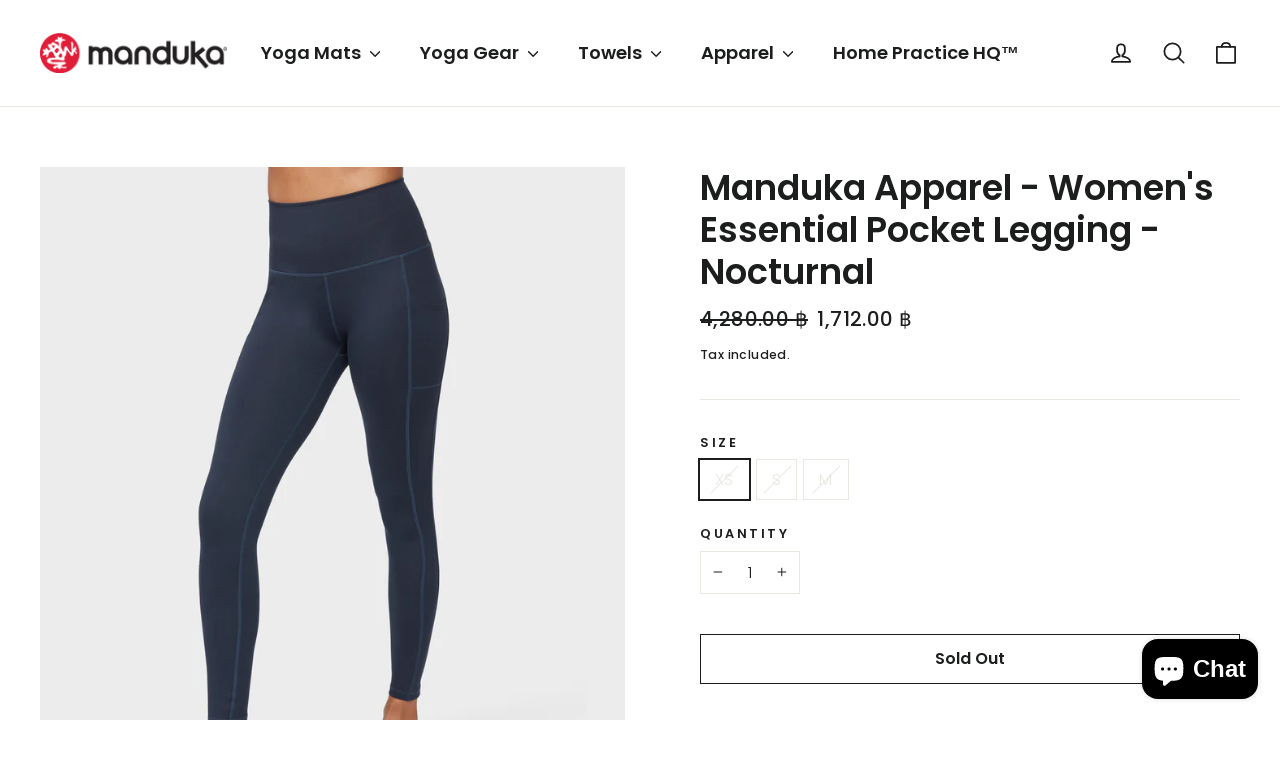

--- FILE ---
content_type: text/html; charset=utf-8
request_url: https://mandukathailand.com/products/manduka-apparel-womens-essential-pocket-legging-nocturnal
body_size: 27723
content:
<!doctype html>
<html class="no-js" lang="en" dir="ltr">
<head>
  <meta charset="utf-8">
  <meta http-equiv="X-UA-Compatible" content="IE=edge,chrome=1">
  <meta name="viewport" content="width=device-width,initial-scale=1">
  <meta name="theme-color" content="#111111">
  <link rel="canonical" href="https://mandukathailand.com/products/manduka-apparel-womens-essential-pocket-legging-nocturnal">
  <link rel="preconnect" href="https://cdn.shopify.com">
  <link rel="preconnect" href="https://fonts.shopifycdn.com">
  <link rel="dns-prefetch" href="https://productreviews.shopifycdn.com">
  <link rel="dns-prefetch" href="https://ajax.googleapis.com">
  <link rel="dns-prefetch" href="https://maps.googleapis.com">
  <link rel="dns-prefetch" href="https://maps.gstatic.com"><link rel="shortcut icon" href="//mandukathailand.com/cdn/shop/files/favicon_32x32.png?v=1614332301" type="image/png" /><title>Manduka Apparel - Women&#39;s Essential Pocket Legging - Nocturnal
&ndash; Manduka Thailand
</title>
<meta name="description" content="Overview One of our most versatile leggings, the Essential Pocket Legging is a stylish high-rise fit with just the right amount of compression. Sporting two side pockets, this comfy and supportive bottom transitions perfectly from studio to street. Features  88% Polyester 12% Elastane  BLUESIGN certified  Use &amp;amp; car"><meta property="og:site_name" content="Manduka Thailand">
  <meta property="og:url" content="https://mandukathailand.com/products/manduka-apparel-womens-essential-pocket-legging-nocturnal">
  <meta property="og:title" content="Manduka Apparel - Women&#39;s Essential Pocket Legging - Nocturnal">
  <meta property="og:type" content="product">
  <meta property="og:description" content="Overview One of our most versatile leggings, the Essential Pocket Legging is a stylish high-rise fit with just the right amount of compression. Sporting two side pockets, this comfy and supportive bottom transitions perfectly from studio to street. Features  88% Polyester 12% Elastane  BLUESIGN certified  Use &amp;amp; car"><meta property="og:image" content="http://mandukathailand.com/cdn/shop/products/unnamed_603f961f-b967-4229-9909-106d7faf0ab7_1200x1200.jpg?v=1571328447"><meta property="og:image" content="http://mandukathailand.com/cdn/shop/products/unnamed_d03cb398-93ba-4c77-9bb2-9443d4cd3603_1200x1200.jpg?v=1571328447"><meta property="og:image" content="http://mandukathailand.com/cdn/shop/products/unnamed_806c809f-b951-458a-96ed-cdd4d8320bad_1200x1200.jpg?v=1571328447">
  <meta property="og:image:secure_url" content="https://mandukathailand.com/cdn/shop/products/unnamed_603f961f-b967-4229-9909-106d7faf0ab7_1200x1200.jpg?v=1571328447"><meta property="og:image:secure_url" content="https://mandukathailand.com/cdn/shop/products/unnamed_d03cb398-93ba-4c77-9bb2-9443d4cd3603_1200x1200.jpg?v=1571328447"><meta property="og:image:secure_url" content="https://mandukathailand.com/cdn/shop/products/unnamed_806c809f-b951-458a-96ed-cdd4d8320bad_1200x1200.jpg?v=1571328447">
  <meta name="twitter:site" content="@MandukaThailand">
  <meta name="twitter:card" content="summary_large_image">
  <meta name="twitter:title" content="Manduka Apparel - Women's Essential Pocket Legging - Nocturnal">
  <meta name="twitter:description" content="Overview One of our most versatile leggings, the Essential Pocket Legging is a stylish high-rise fit with just the right amount of compression. Sporting two side pockets, this comfy and supportive bottom transitions perfectly from studio to street. Features  88% Polyester 12% Elastane  BLUESIGN certified  Use &amp;amp; car">
<style data-shopify>@font-face {
  font-family: Poppins;
  font-weight: 600;
  font-style: normal;
  font-display: swap;
  src: url("//mandukathailand.com/cdn/fonts/poppins/poppins_n6.aa29d4918bc243723d56b59572e18228ed0786f6.woff2") format("woff2"),
       url("//mandukathailand.com/cdn/fonts/poppins/poppins_n6.5f815d845fe073750885d5b7e619ee00e8111208.woff") format("woff");
}

  @font-face {
  font-family: Poppins;
  font-weight: 300;
  font-style: normal;
  font-display: swap;
  src: url("//mandukathailand.com/cdn/fonts/poppins/poppins_n3.05f58335c3209cce17da4f1f1ab324ebe2982441.woff2") format("woff2"),
       url("//mandukathailand.com/cdn/fonts/poppins/poppins_n3.6971368e1f131d2c8ff8e3a44a36b577fdda3ff5.woff") format("woff");
}


  @font-face {
  font-family: Poppins;
  font-weight: 500;
  font-style: normal;
  font-display: swap;
  src: url("//mandukathailand.com/cdn/fonts/poppins/poppins_n5.ad5b4b72b59a00358afc706450c864c3c8323842.woff2") format("woff2"),
       url("//mandukathailand.com/cdn/fonts/poppins/poppins_n5.33757fdf985af2d24b32fcd84c9a09224d4b2c39.woff") format("woff");
}

  @font-face {
  font-family: Poppins;
  font-weight: 300;
  font-style: italic;
  font-display: swap;
  src: url("//mandukathailand.com/cdn/fonts/poppins/poppins_i3.8536b4423050219f608e17f134fe9ea3b01ed890.woff2") format("woff2"),
       url("//mandukathailand.com/cdn/fonts/poppins/poppins_i3.0f4433ada196bcabf726ed78f8e37e0995762f7f.woff") format("woff");
}

  @font-face {
  font-family: Poppins;
  font-weight: 500;
  font-style: italic;
  font-display: swap;
  src: url("//mandukathailand.com/cdn/fonts/poppins/poppins_i5.6acfce842c096080e34792078ef3cb7c3aad24d4.woff2") format("woff2"),
       url("//mandukathailand.com/cdn/fonts/poppins/poppins_i5.a49113e4fe0ad7fd7716bd237f1602cbec299b3c.woff") format("woff");
}

</style><link href="//mandukathailand.com/cdn/shop/t/44/assets/theme.css?v=95370787345363128871715599388" rel="stylesheet" type="text/css" media="all" />
<style data-shopify>:root {
    --typeHeaderPrimary: Poppins;
    --typeHeaderFallback: sans-serif;
    --typeHeaderSize: 35px;
    --typeHeaderWeight: 600;
    --typeHeaderLineHeight: 1.2;
    --typeHeaderSpacing: 0.0em;

    --typeBasePrimary:Poppins;
    --typeBaseFallback:sans-serif;
    --typeBaseSize: 16px;
    --typeBaseWeight: 300;
    --typeBaseLineHeight: 1.6;
    --typeBaseSpacing: 0.025em;

    --iconWeight: 4px;
    --iconLinecaps: round;
  }

  
.collection-hero__content:before,
  .hero__image-wrapper:before,
  .hero__media:before {
    background-image: linear-gradient(to bottom, rgba(50, 50, 50, 0.0) 0%, rgba(50, 50, 50, 0.0) 40%, rgba(50, 50, 50, 0.62) 100%);
  }

  .skrim__item-content .skrim__overlay:after {
    background-image: linear-gradient(to bottom, rgba(50, 50, 50, 0.0) 30%, rgba(50, 50, 50, 0.62) 100%);
  }

  .placeholder-content {
    background-image: linear-gradient(100deg, #ffffff 40%, #f7f7f7 63%, #ffffff 79%);
  }</style><script>
    document.documentElement.className = document.documentElement.className.replace('no-js', 'js');

    window.theme = window.theme || {};
    theme.routes = {
      home: "/",
      cart: "/cart",
      cartAdd: "/cart/add.js",
      cartChange: "/cart/change"
    };
    theme.strings = {
      soldOut: "Sold Out",
      unavailable: "Unavailable",
      stockLabel: "[count] in stock",
      willNotShipUntil: "Will not ship until [date]",
      willBeInStockAfter: "Will be in stock after [date]",
      waitingForStock: "Inventory on the way",
      cartSavings: "You're saving [savings]",
      cartEmpty: "Your cart is currently empty.",
      cartTermsConfirmation: "You must agree with the terms and conditions of sales to check out"
    };
    theme.settings = {
      dynamicVariantsEnable: true,
      dynamicVariantType: "button",
      cartType: "drawer",
      moneyFormat: "{{amount}} \u0026#xe3f;",
      predictiveSearch: true,
      predictiveSearchType: "product,article,page,collection",
      inventoryThreshold: 10,
      quickView: true,
      themeName: 'Motion',
      themeVersion: "6.2.1"
    };
  </script>

  <script>window.performance && window.performance.mark && window.performance.mark('shopify.content_for_header.start');</script><meta id="shopify-digital-wallet" name="shopify-digital-wallet" content="/13707211/digital_wallets/dialog">
<link rel="alternate" type="application/json+oembed" href="https://mandukathailand.com/products/manduka-apparel-womens-essential-pocket-legging-nocturnal.oembed">
<script async="async" src="/checkouts/internal/preloads.js?locale=en-TH"></script>
<script id="shopify-features" type="application/json">{"accessToken":"2640982236a576d232e825043b3a8a08","betas":["rich-media-storefront-analytics"],"domain":"mandukathailand.com","predictiveSearch":true,"shopId":13707211,"locale":"en"}</script>
<script>var Shopify = Shopify || {};
Shopify.shop = "manduka-th.myshopify.com";
Shopify.locale = "en";
Shopify.currency = {"active":"THB","rate":"1.0"};
Shopify.country = "TH";
Shopify.theme = {"name":"2025 No Promotion | Manduka","id":168922349877,"schema_name":"Motion","schema_version":"6.2.1","theme_store_id":847,"role":"main"};
Shopify.theme.handle = "null";
Shopify.theme.style = {"id":null,"handle":null};
Shopify.cdnHost = "mandukathailand.com/cdn";
Shopify.routes = Shopify.routes || {};
Shopify.routes.root = "/";</script>
<script type="module">!function(o){(o.Shopify=o.Shopify||{}).modules=!0}(window);</script>
<script>!function(o){function n(){var o=[];function n(){o.push(Array.prototype.slice.apply(arguments))}return n.q=o,n}var t=o.Shopify=o.Shopify||{};t.loadFeatures=n(),t.autoloadFeatures=n()}(window);</script>
<script id="shop-js-analytics" type="application/json">{"pageType":"product"}</script>
<script defer="defer" async type="module" src="//mandukathailand.com/cdn/shopifycloud/shop-js/modules/v2/client.init-shop-cart-sync_BT-GjEfc.en.esm.js"></script>
<script defer="defer" async type="module" src="//mandukathailand.com/cdn/shopifycloud/shop-js/modules/v2/chunk.common_D58fp_Oc.esm.js"></script>
<script defer="defer" async type="module" src="//mandukathailand.com/cdn/shopifycloud/shop-js/modules/v2/chunk.modal_xMitdFEc.esm.js"></script>
<script type="module">
  await import("//mandukathailand.com/cdn/shopifycloud/shop-js/modules/v2/client.init-shop-cart-sync_BT-GjEfc.en.esm.js");
await import("//mandukathailand.com/cdn/shopifycloud/shop-js/modules/v2/chunk.common_D58fp_Oc.esm.js");
await import("//mandukathailand.com/cdn/shopifycloud/shop-js/modules/v2/chunk.modal_xMitdFEc.esm.js");

  window.Shopify.SignInWithShop?.initShopCartSync?.({"fedCMEnabled":true,"windoidEnabled":true});

</script>
<script>(function() {
  var isLoaded = false;
  function asyncLoad() {
    if (isLoaded) return;
    isLoaded = true;
    var urls = ["https:\/\/winads.eraofecom.org\/pull\/manduka-th.myshopify.com\/hook.js?shop=manduka-th.myshopify.com","https:\/\/instafeed.nfcube.com\/cdn\/19c0b0bd8feb3cd46bff538067a0140c.js?shop=manduka-th.myshopify.com","https:\/\/gateway.apaylater.com\/plugins\/shopify-product-detail.js?shop=manduka-th.myshopify.com"];
    for (var i = 0; i < urls.length; i++) {
      var s = document.createElement('script');
      s.type = 'text/javascript';
      s.async = true;
      s.src = urls[i];
      var x = document.getElementsByTagName('script')[0];
      x.parentNode.insertBefore(s, x);
    }
  };
  if(window.attachEvent) {
    window.attachEvent('onload', asyncLoad);
  } else {
    window.addEventListener('load', asyncLoad, false);
  }
})();</script>
<script id="__st">var __st={"a":13707211,"offset":25200,"reqid":"ee9b0eb0-459f-48e0-ae49-38e5260335c9-1769082569","pageurl":"mandukathailand.com\/products\/manduka-apparel-womens-essential-pocket-legging-nocturnal","u":"a65393f90312","p":"product","rtyp":"product","rid":3980310872167};</script>
<script>window.ShopifyPaypalV4VisibilityTracking = true;</script>
<script id="captcha-bootstrap">!function(){'use strict';const t='contact',e='account',n='new_comment',o=[[t,t],['blogs',n],['comments',n],[t,'customer']],c=[[e,'customer_login'],[e,'guest_login'],[e,'recover_customer_password'],[e,'create_customer']],r=t=>t.map((([t,e])=>`form[action*='/${t}']:not([data-nocaptcha='true']) input[name='form_type'][value='${e}']`)).join(','),a=t=>()=>t?[...document.querySelectorAll(t)].map((t=>t.form)):[];function s(){const t=[...o],e=r(t);return a(e)}const i='password',u='form_key',d=['recaptcha-v3-token','g-recaptcha-response','h-captcha-response',i],f=()=>{try{return window.sessionStorage}catch{return}},m='__shopify_v',_=t=>t.elements[u];function p(t,e,n=!1){try{const o=window.sessionStorage,c=JSON.parse(o.getItem(e)),{data:r}=function(t){const{data:e,action:n}=t;return t[m]||n?{data:e,action:n}:{data:t,action:n}}(c);for(const[e,n]of Object.entries(r))t.elements[e]&&(t.elements[e].value=n);n&&o.removeItem(e)}catch(o){console.error('form repopulation failed',{error:o})}}const l='form_type',E='cptcha';function T(t){t.dataset[E]=!0}const w=window,h=w.document,L='Shopify',v='ce_forms',y='captcha';let A=!1;((t,e)=>{const n=(g='f06e6c50-85a8-45c8-87d0-21a2b65856fe',I='https://cdn.shopify.com/shopifycloud/storefront-forms-hcaptcha/ce_storefront_forms_captcha_hcaptcha.v1.5.2.iife.js',D={infoText:'Protected by hCaptcha',privacyText:'Privacy',termsText:'Terms'},(t,e,n)=>{const o=w[L][v],c=o.bindForm;if(c)return c(t,g,e,D).then(n);var r;o.q.push([[t,g,e,D],n]),r=I,A||(h.body.append(Object.assign(h.createElement('script'),{id:'captcha-provider',async:!0,src:r})),A=!0)});var g,I,D;w[L]=w[L]||{},w[L][v]=w[L][v]||{},w[L][v].q=[],w[L][y]=w[L][y]||{},w[L][y].protect=function(t,e){n(t,void 0,e),T(t)},Object.freeze(w[L][y]),function(t,e,n,w,h,L){const[v,y,A,g]=function(t,e,n){const i=e?o:[],u=t?c:[],d=[...i,...u],f=r(d),m=r(i),_=r(d.filter((([t,e])=>n.includes(e))));return[a(f),a(m),a(_),s()]}(w,h,L),I=t=>{const e=t.target;return e instanceof HTMLFormElement?e:e&&e.form},D=t=>v().includes(t);t.addEventListener('submit',(t=>{const e=I(t);if(!e)return;const n=D(e)&&!e.dataset.hcaptchaBound&&!e.dataset.recaptchaBound,o=_(e),c=g().includes(e)&&(!o||!o.value);(n||c)&&t.preventDefault(),c&&!n&&(function(t){try{if(!f())return;!function(t){const e=f();if(!e)return;const n=_(t);if(!n)return;const o=n.value;o&&e.removeItem(o)}(t);const e=Array.from(Array(32),(()=>Math.random().toString(36)[2])).join('');!function(t,e){_(t)||t.append(Object.assign(document.createElement('input'),{type:'hidden',name:u})),t.elements[u].value=e}(t,e),function(t,e){const n=f();if(!n)return;const o=[...t.querySelectorAll(`input[type='${i}']`)].map((({name:t})=>t)),c=[...d,...o],r={};for(const[a,s]of new FormData(t).entries())c.includes(a)||(r[a]=s);n.setItem(e,JSON.stringify({[m]:1,action:t.action,data:r}))}(t,e)}catch(e){console.error('failed to persist form',e)}}(e),e.submit())}));const S=(t,e)=>{t&&!t.dataset[E]&&(n(t,e.some((e=>e===t))),T(t))};for(const o of['focusin','change'])t.addEventListener(o,(t=>{const e=I(t);D(e)&&S(e,y())}));const B=e.get('form_key'),M=e.get(l),P=B&&M;t.addEventListener('DOMContentLoaded',(()=>{const t=y();if(P)for(const e of t)e.elements[l].value===M&&p(e,B);[...new Set([...A(),...v().filter((t=>'true'===t.dataset.shopifyCaptcha))])].forEach((e=>S(e,t)))}))}(h,new URLSearchParams(w.location.search),n,t,e,['guest_login'])})(!0,!0)}();</script>
<script integrity="sha256-4kQ18oKyAcykRKYeNunJcIwy7WH5gtpwJnB7kiuLZ1E=" data-source-attribution="shopify.loadfeatures" defer="defer" src="//mandukathailand.com/cdn/shopifycloud/storefront/assets/storefront/load_feature-a0a9edcb.js" crossorigin="anonymous"></script>
<script data-source-attribution="shopify.dynamic_checkout.dynamic.init">var Shopify=Shopify||{};Shopify.PaymentButton=Shopify.PaymentButton||{isStorefrontPortableWallets:!0,init:function(){window.Shopify.PaymentButton.init=function(){};var t=document.createElement("script");t.src="https://mandukathailand.com/cdn/shopifycloud/portable-wallets/latest/portable-wallets.en.js",t.type="module",document.head.appendChild(t)}};
</script>
<script data-source-attribution="shopify.dynamic_checkout.buyer_consent">
  function portableWalletsHideBuyerConsent(e){var t=document.getElementById("shopify-buyer-consent"),n=document.getElementById("shopify-subscription-policy-button");t&&n&&(t.classList.add("hidden"),t.setAttribute("aria-hidden","true"),n.removeEventListener("click",e))}function portableWalletsShowBuyerConsent(e){var t=document.getElementById("shopify-buyer-consent"),n=document.getElementById("shopify-subscription-policy-button");t&&n&&(t.classList.remove("hidden"),t.removeAttribute("aria-hidden"),n.addEventListener("click",e))}window.Shopify?.PaymentButton&&(window.Shopify.PaymentButton.hideBuyerConsent=portableWalletsHideBuyerConsent,window.Shopify.PaymentButton.showBuyerConsent=portableWalletsShowBuyerConsent);
</script>
<script>
  function portableWalletsCleanup(e){e&&e.src&&console.error("Failed to load portable wallets script "+e.src);var t=document.querySelectorAll("shopify-accelerated-checkout .shopify-payment-button__skeleton, shopify-accelerated-checkout-cart .wallet-cart-button__skeleton"),e=document.getElementById("shopify-buyer-consent");for(let e=0;e<t.length;e++)t[e].remove();e&&e.remove()}function portableWalletsNotLoadedAsModule(e){e instanceof ErrorEvent&&"string"==typeof e.message&&e.message.includes("import.meta")&&"string"==typeof e.filename&&e.filename.includes("portable-wallets")&&(window.removeEventListener("error",portableWalletsNotLoadedAsModule),window.Shopify.PaymentButton.failedToLoad=e,"loading"===document.readyState?document.addEventListener("DOMContentLoaded",window.Shopify.PaymentButton.init):window.Shopify.PaymentButton.init())}window.addEventListener("error",portableWalletsNotLoadedAsModule);
</script>

<script type="module" src="https://mandukathailand.com/cdn/shopifycloud/portable-wallets/latest/portable-wallets.en.js" onError="portableWalletsCleanup(this)" crossorigin="anonymous"></script>
<script nomodule>
  document.addEventListener("DOMContentLoaded", portableWalletsCleanup);
</script>

<link id="shopify-accelerated-checkout-styles" rel="stylesheet" media="screen" href="https://mandukathailand.com/cdn/shopifycloud/portable-wallets/latest/accelerated-checkout-backwards-compat.css" crossorigin="anonymous">
<style id="shopify-accelerated-checkout-cart">
        #shopify-buyer-consent {
  margin-top: 1em;
  display: inline-block;
  width: 100%;
}

#shopify-buyer-consent.hidden {
  display: none;
}

#shopify-subscription-policy-button {
  background: none;
  border: none;
  padding: 0;
  text-decoration: underline;
  font-size: inherit;
  cursor: pointer;
}

#shopify-subscription-policy-button::before {
  box-shadow: none;
}

      </style>

<script>window.performance && window.performance.mark && window.performance.mark('shopify.content_for_header.end');</script>

  <script src="//mandukathailand.com/cdn/shop/t/44/assets/vendor-scripts-v10.js" defer="defer"></script><script src="//mandukathailand.com/cdn/shop/t/44/assets/theme.min.js?v=49673965197539054201715559970" defer="defer"></script><!-- Era of Ecom Engine Hook start -->
<link rel="dns-prefetch" href="//winads.eraofecom.org">
<script title="winads_engine" type="text/javascript">
    //AGILITY_PLACEHOLDER
    //BOUNCER_PLACEHOLDER
</script>

<meta name="wa:tags" content="Apparel - Women&#39;s, APPARELS, Fall &amp; Winter 2019, FITNESS, M-BOTTOMS, M-HIGH LINE, M-JOGGERS, M-JUMPERS, M-LEGGINGS, M-PANTS, M-UNI, M-WOMEN, Manduka, MARKDOWN, RUN, TRAIN, WOMEN, YOGA">
<meta name="wa:collections" content="all">




<!-- Era of Ecom Engine Hook end -->


  <script src="https://manychat.com/static/js/shopify.js?account_id=567576926614091" id="manychat-header" defer="defer"></script>

<script src="https://cdn.shopify.com/extensions/e8878072-2f6b-4e89-8082-94b04320908d/inbox-1254/assets/inbox-chat-loader.js" type="text/javascript" defer="defer"></script>
<link href="https://monorail-edge.shopifysvc.com" rel="dns-prefetch">
<script>(function(){if ("sendBeacon" in navigator && "performance" in window) {try {var session_token_from_headers = performance.getEntriesByType('navigation')[0].serverTiming.find(x => x.name == '_s').description;} catch {var session_token_from_headers = undefined;}var session_cookie_matches = document.cookie.match(/_shopify_s=([^;]*)/);var session_token_from_cookie = session_cookie_matches && session_cookie_matches.length === 2 ? session_cookie_matches[1] : "";var session_token = session_token_from_headers || session_token_from_cookie || "";function handle_abandonment_event(e) {var entries = performance.getEntries().filter(function(entry) {return /monorail-edge.shopifysvc.com/.test(entry.name);});if (!window.abandonment_tracked && entries.length === 0) {window.abandonment_tracked = true;var currentMs = Date.now();var navigation_start = performance.timing.navigationStart;var payload = {shop_id: 13707211,url: window.location.href,navigation_start,duration: currentMs - navigation_start,session_token,page_type: "product"};window.navigator.sendBeacon("https://monorail-edge.shopifysvc.com/v1/produce", JSON.stringify({schema_id: "online_store_buyer_site_abandonment/1.1",payload: payload,metadata: {event_created_at_ms: currentMs,event_sent_at_ms: currentMs}}));}}window.addEventListener('pagehide', handle_abandonment_event);}}());</script>
<script id="web-pixels-manager-setup">(function e(e,d,r,n,o){if(void 0===o&&(o={}),!Boolean(null===(a=null===(i=window.Shopify)||void 0===i?void 0:i.analytics)||void 0===a?void 0:a.replayQueue)){var i,a;window.Shopify=window.Shopify||{};var t=window.Shopify;t.analytics=t.analytics||{};var s=t.analytics;s.replayQueue=[],s.publish=function(e,d,r){return s.replayQueue.push([e,d,r]),!0};try{self.performance.mark("wpm:start")}catch(e){}var l=function(){var e={modern:/Edge?\/(1{2}[4-9]|1[2-9]\d|[2-9]\d{2}|\d{4,})\.\d+(\.\d+|)|Firefox\/(1{2}[4-9]|1[2-9]\d|[2-9]\d{2}|\d{4,})\.\d+(\.\d+|)|Chrom(ium|e)\/(9{2}|\d{3,})\.\d+(\.\d+|)|(Maci|X1{2}).+ Version\/(15\.\d+|(1[6-9]|[2-9]\d|\d{3,})\.\d+)([,.]\d+|)( \(\w+\)|)( Mobile\/\w+|) Safari\/|Chrome.+OPR\/(9{2}|\d{3,})\.\d+\.\d+|(CPU[ +]OS|iPhone[ +]OS|CPU[ +]iPhone|CPU IPhone OS|CPU iPad OS)[ +]+(15[._]\d+|(1[6-9]|[2-9]\d|\d{3,})[._]\d+)([._]\d+|)|Android:?[ /-](13[3-9]|1[4-9]\d|[2-9]\d{2}|\d{4,})(\.\d+|)(\.\d+|)|Android.+Firefox\/(13[5-9]|1[4-9]\d|[2-9]\d{2}|\d{4,})\.\d+(\.\d+|)|Android.+Chrom(ium|e)\/(13[3-9]|1[4-9]\d|[2-9]\d{2}|\d{4,})\.\d+(\.\d+|)|SamsungBrowser\/([2-9]\d|\d{3,})\.\d+/,legacy:/Edge?\/(1[6-9]|[2-9]\d|\d{3,})\.\d+(\.\d+|)|Firefox\/(5[4-9]|[6-9]\d|\d{3,})\.\d+(\.\d+|)|Chrom(ium|e)\/(5[1-9]|[6-9]\d|\d{3,})\.\d+(\.\d+|)([\d.]+$|.*Safari\/(?![\d.]+ Edge\/[\d.]+$))|(Maci|X1{2}).+ Version\/(10\.\d+|(1[1-9]|[2-9]\d|\d{3,})\.\d+)([,.]\d+|)( \(\w+\)|)( Mobile\/\w+|) Safari\/|Chrome.+OPR\/(3[89]|[4-9]\d|\d{3,})\.\d+\.\d+|(CPU[ +]OS|iPhone[ +]OS|CPU[ +]iPhone|CPU IPhone OS|CPU iPad OS)[ +]+(10[._]\d+|(1[1-9]|[2-9]\d|\d{3,})[._]\d+)([._]\d+|)|Android:?[ /-](13[3-9]|1[4-9]\d|[2-9]\d{2}|\d{4,})(\.\d+|)(\.\d+|)|Mobile Safari.+OPR\/([89]\d|\d{3,})\.\d+\.\d+|Android.+Firefox\/(13[5-9]|1[4-9]\d|[2-9]\d{2}|\d{4,})\.\d+(\.\d+|)|Android.+Chrom(ium|e)\/(13[3-9]|1[4-9]\d|[2-9]\d{2}|\d{4,})\.\d+(\.\d+|)|Android.+(UC? ?Browser|UCWEB|U3)[ /]?(15\.([5-9]|\d{2,})|(1[6-9]|[2-9]\d|\d{3,})\.\d+)\.\d+|SamsungBrowser\/(5\.\d+|([6-9]|\d{2,})\.\d+)|Android.+MQ{2}Browser\/(14(\.(9|\d{2,})|)|(1[5-9]|[2-9]\d|\d{3,})(\.\d+|))(\.\d+|)|K[Aa][Ii]OS\/(3\.\d+|([4-9]|\d{2,})\.\d+)(\.\d+|)/},d=e.modern,r=e.legacy,n=navigator.userAgent;return n.match(d)?"modern":n.match(r)?"legacy":"unknown"}(),u="modern"===l?"modern":"legacy",c=(null!=n?n:{modern:"",legacy:""})[u],f=function(e){return[e.baseUrl,"/wpm","/b",e.hashVersion,"modern"===e.buildTarget?"m":"l",".js"].join("")}({baseUrl:d,hashVersion:r,buildTarget:u}),m=function(e){var d=e.version,r=e.bundleTarget,n=e.surface,o=e.pageUrl,i=e.monorailEndpoint;return{emit:function(e){var a=e.status,t=e.errorMsg,s=(new Date).getTime(),l=JSON.stringify({metadata:{event_sent_at_ms:s},events:[{schema_id:"web_pixels_manager_load/3.1",payload:{version:d,bundle_target:r,page_url:o,status:a,surface:n,error_msg:t},metadata:{event_created_at_ms:s}}]});if(!i)return console&&console.warn&&console.warn("[Web Pixels Manager] No Monorail endpoint provided, skipping logging."),!1;try{return self.navigator.sendBeacon.bind(self.navigator)(i,l)}catch(e){}var u=new XMLHttpRequest;try{return u.open("POST",i,!0),u.setRequestHeader("Content-Type","text/plain"),u.send(l),!0}catch(e){return console&&console.warn&&console.warn("[Web Pixels Manager] Got an unhandled error while logging to Monorail."),!1}}}}({version:r,bundleTarget:l,surface:e.surface,pageUrl:self.location.href,monorailEndpoint:e.monorailEndpoint});try{o.browserTarget=l,function(e){var d=e.src,r=e.async,n=void 0===r||r,o=e.onload,i=e.onerror,a=e.sri,t=e.scriptDataAttributes,s=void 0===t?{}:t,l=document.createElement("script"),u=document.querySelector("head"),c=document.querySelector("body");if(l.async=n,l.src=d,a&&(l.integrity=a,l.crossOrigin="anonymous"),s)for(var f in s)if(Object.prototype.hasOwnProperty.call(s,f))try{l.dataset[f]=s[f]}catch(e){}if(o&&l.addEventListener("load",o),i&&l.addEventListener("error",i),u)u.appendChild(l);else{if(!c)throw new Error("Did not find a head or body element to append the script");c.appendChild(l)}}({src:f,async:!0,onload:function(){if(!function(){var e,d;return Boolean(null===(d=null===(e=window.Shopify)||void 0===e?void 0:e.analytics)||void 0===d?void 0:d.initialized)}()){var d=window.webPixelsManager.init(e)||void 0;if(d){var r=window.Shopify.analytics;r.replayQueue.forEach((function(e){var r=e[0],n=e[1],o=e[2];d.publishCustomEvent(r,n,o)})),r.replayQueue=[],r.publish=d.publishCustomEvent,r.visitor=d.visitor,r.initialized=!0}}},onerror:function(){return m.emit({status:"failed",errorMsg:"".concat(f," has failed to load")})},sri:function(e){var d=/^sha384-[A-Za-z0-9+/=]+$/;return"string"==typeof e&&d.test(e)}(c)?c:"",scriptDataAttributes:o}),m.emit({status:"loading"})}catch(e){m.emit({status:"failed",errorMsg:(null==e?void 0:e.message)||"Unknown error"})}}})({shopId: 13707211,storefrontBaseUrl: "https://mandukathailand.com",extensionsBaseUrl: "https://extensions.shopifycdn.com/cdn/shopifycloud/web-pixels-manager",monorailEndpoint: "https://monorail-edge.shopifysvc.com/unstable/produce_batch",surface: "storefront-renderer",enabledBetaFlags: ["2dca8a86"],webPixelsConfigList: [{"id":"312181045","configuration":"{\"pixel_id\":\"252753209256744\",\"pixel_type\":\"facebook_pixel\",\"metaapp_system_user_token\":\"-\"}","eventPayloadVersion":"v1","runtimeContext":"OPEN","scriptVersion":"ca16bc87fe92b6042fbaa3acc2fbdaa6","type":"APP","apiClientId":2329312,"privacyPurposes":["ANALYTICS","MARKETING","SALE_OF_DATA"],"dataSharingAdjustments":{"protectedCustomerApprovalScopes":["read_customer_address","read_customer_email","read_customer_name","read_customer_personal_data","read_customer_phone"]}},{"id":"142999861","eventPayloadVersion":"v1","runtimeContext":"LAX","scriptVersion":"1","type":"CUSTOM","privacyPurposes":["ANALYTICS"],"name":"Google Analytics tag (migrated)"},{"id":"shopify-app-pixel","configuration":"{}","eventPayloadVersion":"v1","runtimeContext":"STRICT","scriptVersion":"0450","apiClientId":"shopify-pixel","type":"APP","privacyPurposes":["ANALYTICS","MARKETING"]},{"id":"shopify-custom-pixel","eventPayloadVersion":"v1","runtimeContext":"LAX","scriptVersion":"0450","apiClientId":"shopify-pixel","type":"CUSTOM","privacyPurposes":["ANALYTICS","MARKETING"]}],isMerchantRequest: false,initData: {"shop":{"name":"Manduka Thailand","paymentSettings":{"currencyCode":"THB"},"myshopifyDomain":"manduka-th.myshopify.com","countryCode":"TH","storefrontUrl":"https:\/\/mandukathailand.com"},"customer":null,"cart":null,"checkout":null,"productVariants":[{"price":{"amount":1712.0,"currencyCode":"THB"},"product":{"title":"Manduka Apparel - Women's Essential Pocket Legging - Nocturnal","vendor":"Manduka","id":"3980310872167","untranslatedTitle":"Manduka Apparel - Women's Essential Pocket Legging - Nocturnal","url":"\/products\/manduka-apparel-womens-essential-pocket-legging-nocturnal","type":"Manduka - Apparels"},"id":"29747919945831","image":{"src":"\/\/mandukathailand.com\/cdn\/shop\/products\/unnamed_603f961f-b967-4229-9909-106d7faf0ab7.jpg?v=1571328447"},"sku":"10406510509702","title":"XS","untranslatedTitle":"XS"},{"price":{"amount":1712.0,"currencyCode":"THB"},"product":{"title":"Manduka Apparel - Women's Essential Pocket Legging - Nocturnal","vendor":"Manduka","id":"3980310872167","untranslatedTitle":"Manduka Apparel - Women's Essential Pocket Legging - Nocturnal","url":"\/products\/manduka-apparel-womens-essential-pocket-legging-nocturnal","type":"Manduka - Apparels"},"id":"29747919978599","image":{"src":"\/\/mandukathailand.com\/cdn\/shop\/products\/unnamed_603f961f-b967-4229-9909-106d7faf0ab7.jpg?v=1571328447"},"sku":"10406510509704","title":"S","untranslatedTitle":"S"},{"price":{"amount":1712.0,"currencyCode":"THB"},"product":{"title":"Manduka Apparel - Women's Essential Pocket Legging - Nocturnal","vendor":"Manduka","id":"3980310872167","untranslatedTitle":"Manduka Apparel - Women's Essential Pocket Legging - Nocturnal","url":"\/products\/manduka-apparel-womens-essential-pocket-legging-nocturnal","type":"Manduka - Apparels"},"id":"29747930366055","image":{"src":"\/\/mandukathailand.com\/cdn\/shop\/products\/unnamed_603f961f-b967-4229-9909-106d7faf0ab7.jpg?v=1571328447"},"sku":"10406510509706","title":"M","untranslatedTitle":"M"}],"purchasingCompany":null},},"https://mandukathailand.com/cdn","fcfee988w5aeb613cpc8e4bc33m6693e112",{"modern":"","legacy":""},{"shopId":"13707211","storefrontBaseUrl":"https:\/\/mandukathailand.com","extensionBaseUrl":"https:\/\/extensions.shopifycdn.com\/cdn\/shopifycloud\/web-pixels-manager","surface":"storefront-renderer","enabledBetaFlags":"[\"2dca8a86\"]","isMerchantRequest":"false","hashVersion":"fcfee988w5aeb613cpc8e4bc33m6693e112","publish":"custom","events":"[[\"page_viewed\",{}],[\"product_viewed\",{\"productVariant\":{\"price\":{\"amount\":1712.0,\"currencyCode\":\"THB\"},\"product\":{\"title\":\"Manduka Apparel - Women's Essential Pocket Legging - Nocturnal\",\"vendor\":\"Manduka\",\"id\":\"3980310872167\",\"untranslatedTitle\":\"Manduka Apparel - Women's Essential Pocket Legging - Nocturnal\",\"url\":\"\/products\/manduka-apparel-womens-essential-pocket-legging-nocturnal\",\"type\":\"Manduka - Apparels\"},\"id\":\"29747919945831\",\"image\":{\"src\":\"\/\/mandukathailand.com\/cdn\/shop\/products\/unnamed_603f961f-b967-4229-9909-106d7faf0ab7.jpg?v=1571328447\"},\"sku\":\"10406510509702\",\"title\":\"XS\",\"untranslatedTitle\":\"XS\"}}]]"});</script><script>
  window.ShopifyAnalytics = window.ShopifyAnalytics || {};
  window.ShopifyAnalytics.meta = window.ShopifyAnalytics.meta || {};
  window.ShopifyAnalytics.meta.currency = 'THB';
  var meta = {"product":{"id":3980310872167,"gid":"gid:\/\/shopify\/Product\/3980310872167","vendor":"Manduka","type":"Manduka - Apparels","handle":"manduka-apparel-womens-essential-pocket-legging-nocturnal","variants":[{"id":29747919945831,"price":171200,"name":"Manduka Apparel - Women's Essential Pocket Legging - Nocturnal - XS","public_title":"XS","sku":"10406510509702"},{"id":29747919978599,"price":171200,"name":"Manduka Apparel - Women's Essential Pocket Legging - Nocturnal - S","public_title":"S","sku":"10406510509704"},{"id":29747930366055,"price":171200,"name":"Manduka Apparel - Women's Essential Pocket Legging - Nocturnal - M","public_title":"M","sku":"10406510509706"}],"remote":false},"page":{"pageType":"product","resourceType":"product","resourceId":3980310872167,"requestId":"ee9b0eb0-459f-48e0-ae49-38e5260335c9-1769082569"}};
  for (var attr in meta) {
    window.ShopifyAnalytics.meta[attr] = meta[attr];
  }
</script>
<script class="analytics">
  (function () {
    var customDocumentWrite = function(content) {
      var jquery = null;

      if (window.jQuery) {
        jquery = window.jQuery;
      } else if (window.Checkout && window.Checkout.$) {
        jquery = window.Checkout.$;
      }

      if (jquery) {
        jquery('body').append(content);
      }
    };

    var hasLoggedConversion = function(token) {
      if (token) {
        return document.cookie.indexOf('loggedConversion=' + token) !== -1;
      }
      return false;
    }

    var setCookieIfConversion = function(token) {
      if (token) {
        var twoMonthsFromNow = new Date(Date.now());
        twoMonthsFromNow.setMonth(twoMonthsFromNow.getMonth() + 2);

        document.cookie = 'loggedConversion=' + token + '; expires=' + twoMonthsFromNow;
      }
    }

    var trekkie = window.ShopifyAnalytics.lib = window.trekkie = window.trekkie || [];
    if (trekkie.integrations) {
      return;
    }
    trekkie.methods = [
      'identify',
      'page',
      'ready',
      'track',
      'trackForm',
      'trackLink'
    ];
    trekkie.factory = function(method) {
      return function() {
        var args = Array.prototype.slice.call(arguments);
        args.unshift(method);
        trekkie.push(args);
        return trekkie;
      };
    };
    for (var i = 0; i < trekkie.methods.length; i++) {
      var key = trekkie.methods[i];
      trekkie[key] = trekkie.factory(key);
    }
    trekkie.load = function(config) {
      trekkie.config = config || {};
      trekkie.config.initialDocumentCookie = document.cookie;
      var first = document.getElementsByTagName('script')[0];
      var script = document.createElement('script');
      script.type = 'text/javascript';
      script.onerror = function(e) {
        var scriptFallback = document.createElement('script');
        scriptFallback.type = 'text/javascript';
        scriptFallback.onerror = function(error) {
                var Monorail = {
      produce: function produce(monorailDomain, schemaId, payload) {
        var currentMs = new Date().getTime();
        var event = {
          schema_id: schemaId,
          payload: payload,
          metadata: {
            event_created_at_ms: currentMs,
            event_sent_at_ms: currentMs
          }
        };
        return Monorail.sendRequest("https://" + monorailDomain + "/v1/produce", JSON.stringify(event));
      },
      sendRequest: function sendRequest(endpointUrl, payload) {
        // Try the sendBeacon API
        if (window && window.navigator && typeof window.navigator.sendBeacon === 'function' && typeof window.Blob === 'function' && !Monorail.isIos12()) {
          var blobData = new window.Blob([payload], {
            type: 'text/plain'
          });

          if (window.navigator.sendBeacon(endpointUrl, blobData)) {
            return true;
          } // sendBeacon was not successful

        } // XHR beacon

        var xhr = new XMLHttpRequest();

        try {
          xhr.open('POST', endpointUrl);
          xhr.setRequestHeader('Content-Type', 'text/plain');
          xhr.send(payload);
        } catch (e) {
          console.log(e);
        }

        return false;
      },
      isIos12: function isIos12() {
        return window.navigator.userAgent.lastIndexOf('iPhone; CPU iPhone OS 12_') !== -1 || window.navigator.userAgent.lastIndexOf('iPad; CPU OS 12_') !== -1;
      }
    };
    Monorail.produce('monorail-edge.shopifysvc.com',
      'trekkie_storefront_load_errors/1.1',
      {shop_id: 13707211,
      theme_id: 168922349877,
      app_name: "storefront",
      context_url: window.location.href,
      source_url: "//mandukathailand.com/cdn/s/trekkie.storefront.1bbfab421998800ff09850b62e84b8915387986d.min.js"});

        };
        scriptFallback.async = true;
        scriptFallback.src = '//mandukathailand.com/cdn/s/trekkie.storefront.1bbfab421998800ff09850b62e84b8915387986d.min.js';
        first.parentNode.insertBefore(scriptFallback, first);
      };
      script.async = true;
      script.src = '//mandukathailand.com/cdn/s/trekkie.storefront.1bbfab421998800ff09850b62e84b8915387986d.min.js';
      first.parentNode.insertBefore(script, first);
    };
    trekkie.load(
      {"Trekkie":{"appName":"storefront","development":false,"defaultAttributes":{"shopId":13707211,"isMerchantRequest":null,"themeId":168922349877,"themeCityHash":"9132710501704981769","contentLanguage":"en","currency":"THB","eventMetadataId":"eddee831-6091-4832-82b9-a41c84cef688"},"isServerSideCookieWritingEnabled":true,"monorailRegion":"shop_domain","enabledBetaFlags":["65f19447"]},"Session Attribution":{},"S2S":{"facebookCapiEnabled":true,"source":"trekkie-storefront-renderer","apiClientId":580111}}
    );

    var loaded = false;
    trekkie.ready(function() {
      if (loaded) return;
      loaded = true;

      window.ShopifyAnalytics.lib = window.trekkie;

      var originalDocumentWrite = document.write;
      document.write = customDocumentWrite;
      try { window.ShopifyAnalytics.merchantGoogleAnalytics.call(this); } catch(error) {};
      document.write = originalDocumentWrite;

      window.ShopifyAnalytics.lib.page(null,{"pageType":"product","resourceType":"product","resourceId":3980310872167,"requestId":"ee9b0eb0-459f-48e0-ae49-38e5260335c9-1769082569","shopifyEmitted":true});

      var match = window.location.pathname.match(/checkouts\/(.+)\/(thank_you|post_purchase)/)
      var token = match? match[1]: undefined;
      if (!hasLoggedConversion(token)) {
        setCookieIfConversion(token);
        window.ShopifyAnalytics.lib.track("Viewed Product",{"currency":"THB","variantId":29747919945831,"productId":3980310872167,"productGid":"gid:\/\/shopify\/Product\/3980310872167","name":"Manduka Apparel - Women's Essential Pocket Legging - Nocturnal - XS","price":"1712.00","sku":"10406510509702","brand":"Manduka","variant":"XS","category":"Manduka - Apparels","nonInteraction":true,"remote":false},undefined,undefined,{"shopifyEmitted":true});
      window.ShopifyAnalytics.lib.track("monorail:\/\/trekkie_storefront_viewed_product\/1.1",{"currency":"THB","variantId":29747919945831,"productId":3980310872167,"productGid":"gid:\/\/shopify\/Product\/3980310872167","name":"Manduka Apparel - Women's Essential Pocket Legging - Nocturnal - XS","price":"1712.00","sku":"10406510509702","brand":"Manduka","variant":"XS","category":"Manduka - Apparels","nonInteraction":true,"remote":false,"referer":"https:\/\/mandukathailand.com\/products\/manduka-apparel-womens-essential-pocket-legging-nocturnal"});
      }
    });


        var eventsListenerScript = document.createElement('script');
        eventsListenerScript.async = true;
        eventsListenerScript.src = "//mandukathailand.com/cdn/shopifycloud/storefront/assets/shop_events_listener-3da45d37.js";
        document.getElementsByTagName('head')[0].appendChild(eventsListenerScript);

})();</script>
  <script>
  if (!window.ga || (window.ga && typeof window.ga !== 'function')) {
    window.ga = function ga() {
      (window.ga.q = window.ga.q || []).push(arguments);
      if (window.Shopify && window.Shopify.analytics && typeof window.Shopify.analytics.publish === 'function') {
        window.Shopify.analytics.publish("ga_stub_called", {}, {sendTo: "google_osp_migration"});
      }
      console.error("Shopify's Google Analytics stub called with:", Array.from(arguments), "\nSee https://help.shopify.com/manual/promoting-marketing/pixels/pixel-migration#google for more information.");
    };
    if (window.Shopify && window.Shopify.analytics && typeof window.Shopify.analytics.publish === 'function') {
      window.Shopify.analytics.publish("ga_stub_initialized", {}, {sendTo: "google_osp_migration"});
    }
  }
</script>
<script
  defer
  src="https://mandukathailand.com/cdn/shopifycloud/perf-kit/shopify-perf-kit-3.0.4.min.js"
  data-application="storefront-renderer"
  data-shop-id="13707211"
  data-render-region="gcp-us-central1"
  data-page-type="product"
  data-theme-instance-id="168922349877"
  data-theme-name="Motion"
  data-theme-version="6.2.1"
  data-monorail-region="shop_domain"
  data-resource-timing-sampling-rate="10"
  data-shs="true"
  data-shs-beacon="true"
  data-shs-export-with-fetch="true"
  data-shs-logs-sample-rate="1"
  data-shs-beacon-endpoint="https://mandukathailand.com/api/collect"
></script>
</head>

<body class="template-product" data-transitions="true" data-type_header_capitalize="false" data-type_base_accent_transform="true" data-type_header_accent_transform="true" data-animate_sections="false" data-animate_underlines="true" data-animate_buttons="false" data-animate_images="false" data-animate_page_transition_style="page-slow-fade" data-type_header_text_alignment="false" data-animate_images_style="zoom-fade">

  
    <script type="text/javascript">window.setTimeout(function() { document.body.className += " loaded"; }, 25);</script>
  

  <a class="in-page-link visually-hidden skip-link" href="#MainContent">Skip to content</a>

  <div id="PageContainer" class="page-container">
    <div class="transition-body"><div id="shopify-section-header" class="shopify-section"><div id="NavDrawer" class="drawer drawer--right">
  <div class="drawer__contents">
    <div class="drawer__fixed-header">
      <div class="drawer__header appear-animation appear-delay-2">
        <div class="drawer__title"></div>
        <div class="drawer__close">
          <button type="button" class="drawer__close-button js-drawer-close">
            <svg aria-hidden="true" focusable="false" role="presentation" class="icon icon-close" viewBox="0 0 64 64"><path d="M19 17.61l27.12 27.13m0-27.12L19 44.74"/></svg>
            <span class="icon__fallback-text">Close menu</span>
          </button>
        </div>
      </div>
    </div>
    <div class="drawer__scrollable">
      <ul class="mobile-nav" role="navigation" aria-label="Primary"><li class="mobile-nav__item appear-animation appear-delay-3"><div class="mobile-nav__has-sublist"><a href="/collections/manduka-yoga-mats" class="mobile-nav__link" id="Label-collections-manduka-yoga-mats1">
                    Yoga Mats
                  </a>
                  <div class="mobile-nav__toggle">
                    <button type="button" class="collapsible-trigger collapsible--auto-height" aria-controls="Linklist-collections-manduka-yoga-mats1" aria-labelledby="Label-collections-manduka-yoga-mats1"><span class="collapsible-trigger__icon collapsible-trigger__icon--open" role="presentation">
  <svg aria-hidden="true" focusable="false" role="presentation" class="icon icon--wide icon-chevron-down" viewBox="0 0 28 16"><path d="M1.57 1.59l12.76 12.77L27.1 1.59" stroke-width="2" stroke="#000" fill="none" fill-rule="evenodd"/></svg>
</span>
</button>
                  </div></div><div id="Linklist-collections-manduka-yoga-mats1" class="mobile-nav__sublist collapsible-content collapsible-content--all">
                <div class="collapsible-content__inner">
                  <ul class="mobile-nav__sublist"><li class="mobile-nav__item">
                        <div class="mobile-nav__child-item"><a href="/collections/pro-series" class="mobile-nav__link" id="Sublabel-collections-pro-series1">
                              PRO® Series (#1 Teacher Recommended)
                            </a><button type="button" class="collapsible-trigger" aria-controls="Sublinklist-collections-manduka-yoga-mats1-collections-pro-series1" aria-labelledby="Sublabel-collections-pro-series1"><span class="collapsible-trigger__icon collapsible-trigger__icon--open collapsible-trigger__icon--circle" role="presentation">
  <svg aria-hidden="true" focusable="false" role="presentation" class="icon icon-plus" viewBox="0 0 20 20"><path fill="#444" d="M17.409 8.929h-6.695V2.258c0-.566-.506-1.029-1.071-1.029s-1.071.463-1.071 1.029v6.671H1.967C1.401 8.929.938 9.435.938 10s.463 1.071 1.029 1.071h6.605V17.7c0 .566.506 1.029 1.071 1.029s1.071-.463 1.071-1.029v-6.629h6.695c.566 0 1.029-.506 1.029-1.071s-.463-1.071-1.029-1.071z"/></svg>
  <svg aria-hidden="true" focusable="false" role="presentation" class="icon icon-minus" viewBox="0 0 20 20"><path fill="#444" d="M17.543 11.029H2.1A1.032 1.032 0 0 1 1.071 10c0-.566.463-1.029 1.029-1.029h15.443c.566 0 1.029.463 1.029 1.029 0 .566-.463 1.029-1.029 1.029z"/></svg>
</span>
</button></div><div id="Sublinklist-collections-manduka-yoga-mats1-collections-pro-series1" class="mobile-nav__sublist collapsible-content collapsible-content--all" aria-labelledby="Sublabel-collections-pro-series1">
                            <div class="collapsible-content__inner">
                              <ul class="mobile-nav__grandchildlist"><li class="mobile-nav__item">
                                    <a href="/collections/the-pro" class="mobile-nav__link">
                                      PRO™ 6mm
                                    </a>
                                  </li><li class="mobile-nav__item">
                                    <a href="/collections/prolite" class="mobile-nav__link">
                                      PROlite® 4.7mm
                                    </a>
                                  </li><li class="mobile-nav__item">
                                    <a href="/collections/pro-travel" class="mobile-nav__link">
                                      PRO Travel 2mm
                                    </a>
                                  </li><li class="mobile-nav__item">
                                    <a href="/collections/pro-extra-large" class="mobile-nav__link">
                                      PRO® EXTRA LARGE
                                    </a>
                                  </li></ul>
                            </div>
                          </div></li><li class="mobile-nav__item">
                        <div class="mobile-nav__child-item"><a href="/collections/eko-series" class="mobile-nav__link" id="Sublabel-collections-eko-series2">
                              eKO® Series (100% Natural)
                            </a><button type="button" class="collapsible-trigger" aria-controls="Sublinklist-collections-manduka-yoga-mats1-collections-eko-series2" aria-labelledby="Sublabel-collections-eko-series2"><span class="collapsible-trigger__icon collapsible-trigger__icon--open collapsible-trigger__icon--circle" role="presentation">
  <svg aria-hidden="true" focusable="false" role="presentation" class="icon icon-plus" viewBox="0 0 20 20"><path fill="#444" d="M17.409 8.929h-6.695V2.258c0-.566-.506-1.029-1.071-1.029s-1.071.463-1.071 1.029v6.671H1.967C1.401 8.929.938 9.435.938 10s.463 1.071 1.029 1.071h6.605V17.7c0 .566.506 1.029 1.071 1.029s1.071-.463 1.071-1.029v-6.629h6.695c.566 0 1.029-.506 1.029-1.071s-.463-1.071-1.029-1.071z"/></svg>
  <svg aria-hidden="true" focusable="false" role="presentation" class="icon icon-minus" viewBox="0 0 20 20"><path fill="#444" d="M17.543 11.029H2.1A1.032 1.032 0 0 1 1.071 10c0-.566.463-1.029 1.029-1.029h15.443c.566 0 1.029.463 1.029 1.029 0 .566-.463 1.029-1.029 1.029z"/></svg>
</span>
</button></div><div id="Sublinklist-collections-manduka-yoga-mats1-collections-eko-series2" class="mobile-nav__sublist collapsible-content collapsible-content--all" aria-labelledby="Sublabel-collections-eko-series2">
                            <div class="collapsible-content__inner">
                              <ul class="mobile-nav__grandchildlist"><li class="mobile-nav__item">
                                    <a href="/collections/eko" class="mobile-nav__link">
                                      eKO® MAT 5mm
                                    </a>
                                  </li><li class="mobile-nav__item">
                                    <a href="/collections/eko-lite" class="mobile-nav__link">
                                      eKO® LITE 4mm
                                    </a>
                                  </li><li class="mobile-nav__item">
                                    <a href="/collections/eko-superlite" class="mobile-nav__link">
                                      eKO® SUPERLITE 1.5mm
                                    </a>
                                  </li></ul>
                            </div>
                          </div></li><li class="mobile-nav__item">
                        <div class="mobile-nav__child-item"><a href="/collections/grp-mat" class="mobile-nav__link" id="Sublabel-collections-grp-mat3">
                              GRP® Series (All Grip, No Slip)
                            </a><button type="button" class="collapsible-trigger" aria-controls="Sublinklist-collections-manduka-yoga-mats1-collections-grp-mat3" aria-labelledby="Sublabel-collections-grp-mat3"><span class="collapsible-trigger__icon collapsible-trigger__icon--open collapsible-trigger__icon--circle" role="presentation">
  <svg aria-hidden="true" focusable="false" role="presentation" class="icon icon-plus" viewBox="0 0 20 20"><path fill="#444" d="M17.409 8.929h-6.695V2.258c0-.566-.506-1.029-1.071-1.029s-1.071.463-1.071 1.029v6.671H1.967C1.401 8.929.938 9.435.938 10s.463 1.071 1.029 1.071h6.605V17.7c0 .566.506 1.029 1.071 1.029s1.071-.463 1.071-1.029v-6.629h6.695c.566 0 1.029-.506 1.029-1.071s-.463-1.071-1.029-1.071z"/></svg>
  <svg aria-hidden="true" focusable="false" role="presentation" class="icon icon-minus" viewBox="0 0 20 20"><path fill="#444" d="M17.543 11.029H2.1A1.032 1.032 0 0 1 1.071 10c0-.566.463-1.029 1.029-1.029h15.443c.566 0 1.029.463 1.029 1.029 0 .566-.463 1.029-1.029 1.029z"/></svg>
</span>
</button></div><div id="Sublinklist-collections-manduka-yoga-mats1-collections-grp-mat3" class="mobile-nav__sublist collapsible-content collapsible-content--all" aria-labelledby="Sublabel-collections-grp-mat3">
                            <div class="collapsible-content__inner">
                              <ul class="mobile-nav__grandchildlist"><li class="mobile-nav__item">
                                    <a href="/collections/grp-adapt-travel" class="mobile-nav__link">
                                      GRP® Adapt Travel 1.5mm
                                    </a>
                                  </li><li class="mobile-nav__item">
                                    <a href="/collections/grp-lite" class="mobile-nav__link">
                                      GRP® LITE 4mm
                                    </a>
                                  </li><li class="mobile-nav__item">
                                    <a href="/collections/grp-adapt" class="mobile-nav__link">
                                      GRP® ADAPT 5mm
                                    </a>
                                  </li></ul>
                            </div>
                          </div></li><li class="mobile-nav__item">
                        <div class="mobile-nav__child-item"><a href="/collections/foundation-series" class="mobile-nav__link" id="Sublabel-collections-foundation-series4">
                              Foundation Series (Superior Quality, Best Value)
                            </a><button type="button" class="collapsible-trigger" aria-controls="Sublinklist-collections-manduka-yoga-mats1-collections-foundation-series4" aria-labelledby="Sublabel-collections-foundation-series4"><span class="collapsible-trigger__icon collapsible-trigger__icon--open collapsible-trigger__icon--circle" role="presentation">
  <svg aria-hidden="true" focusable="false" role="presentation" class="icon icon-plus" viewBox="0 0 20 20"><path fill="#444" d="M17.409 8.929h-6.695V2.258c0-.566-.506-1.029-1.071-1.029s-1.071.463-1.071 1.029v6.671H1.967C1.401 8.929.938 9.435.938 10s.463 1.071 1.029 1.071h6.605V17.7c0 .566.506 1.029 1.071 1.029s1.071-.463 1.071-1.029v-6.629h6.695c.566 0 1.029-.506 1.029-1.071s-.463-1.071-1.029-1.071z"/></svg>
  <svg aria-hidden="true" focusable="false" role="presentation" class="icon icon-minus" viewBox="0 0 20 20"><path fill="#444" d="M17.543 11.029H2.1A1.032 1.032 0 0 1 1.071 10c0-.566.463-1.029 1.029-1.029h15.443c.566 0 1.029.463 1.029 1.029 0 .566-.463 1.029-1.029 1.029z"/></svg>
</span>
</button></div><div id="Sublinklist-collections-manduka-yoga-mats1-collections-foundation-series4" class="mobile-nav__sublist collapsible-content collapsible-content--all" aria-labelledby="Sublabel-collections-foundation-series4">
                            <div class="collapsible-content__inner">
                              <ul class="mobile-nav__grandchildlist"><li class="mobile-nav__item">
                                    <a href="/collections/begin-mat" class="mobile-nav__link">
                                      Begin Mat 5mm
                                    </a>
                                  </li><li class="mobile-nav__item">
                                    <a href="/collections/x-mat" class="mobile-nav__link">
                                      X Mat 5mm
                                    </a>
                                  </li></ul>
                            </div>
                          </div></li></ul>
                </div>
              </div></li><li class="mobile-nav__item appear-animation appear-delay-4"><div class="mobile-nav__has-sublist"><a href="/collections/manduka-yoga-props-accessories" class="mobile-nav__link" id="Label-collections-manduka-yoga-props-accessories2">
                    Yoga Gear
                  </a>
                  <div class="mobile-nav__toggle">
                    <button type="button" class="collapsible-trigger collapsible--auto-height" aria-controls="Linklist-collections-manduka-yoga-props-accessories2" aria-labelledby="Label-collections-manduka-yoga-props-accessories2"><span class="collapsible-trigger__icon collapsible-trigger__icon--open" role="presentation">
  <svg aria-hidden="true" focusable="false" role="presentation" class="icon icon--wide icon-chevron-down" viewBox="0 0 28 16"><path d="M1.57 1.59l12.76 12.77L27.1 1.59" stroke-width="2" stroke="#000" fill="none" fill-rule="evenodd"/></svg>
</span>
</button>
                  </div></div><div id="Linklist-collections-manduka-yoga-props-accessories2" class="mobile-nav__sublist collapsible-content collapsible-content--all">
                <div class="collapsible-content__inner">
                  <ul class="mobile-nav__sublist"><li class="mobile-nav__item">
                        <div class="mobile-nav__child-item"><a href="/collections/block" class="mobile-nav__link" id="Sublabel-collections-block1">
                              Blocks (Must Have!)
                            </a><button type="button" class="collapsible-trigger" aria-controls="Sublinklist-collections-manduka-yoga-props-accessories2-collections-block1" aria-labelledby="Sublabel-collections-block1"><span class="collapsible-trigger__icon collapsible-trigger__icon--open collapsible-trigger__icon--circle" role="presentation">
  <svg aria-hidden="true" focusable="false" role="presentation" class="icon icon-plus" viewBox="0 0 20 20"><path fill="#444" d="M17.409 8.929h-6.695V2.258c0-.566-.506-1.029-1.071-1.029s-1.071.463-1.071 1.029v6.671H1.967C1.401 8.929.938 9.435.938 10s.463 1.071 1.029 1.071h6.605V17.7c0 .566.506 1.029 1.071 1.029s1.071-.463 1.071-1.029v-6.629h6.695c.566 0 1.029-.506 1.029-1.071s-.463-1.071-1.029-1.071z"/></svg>
  <svg aria-hidden="true" focusable="false" role="presentation" class="icon icon-minus" viewBox="0 0 20 20"><path fill="#444" d="M17.543 11.029H2.1A1.032 1.032 0 0 1 1.071 10c0-.566.463-1.029 1.029-1.029h15.443c.566 0 1.029.463 1.029 1.029 0 .566-.463 1.029-1.029 1.029z"/></svg>
</span>
</button></div><div id="Sublinklist-collections-manduka-yoga-props-accessories2-collections-block1" class="mobile-nav__sublist collapsible-content collapsible-content--all" aria-labelledby="Sublabel-collections-block1">
                            <div class="collapsible-content__inner">
                              <ul class="mobile-nav__grandchildlist"><li class="mobile-nav__item">
                                    <a href="/collections/recycle-foam" class="mobile-nav__link">
                                      Recycle Foam
                                    </a>
                                  </li><li class="mobile-nav__item">
                                    <a href="/collections/cork" class="mobile-nav__link">
                                      Cork
                                    </a>
                                  </li></ul>
                            </div>
                          </div></li><li class="mobile-nav__item">
                        <div class="mobile-nav__child-item"><a href="/collections/strap" class="mobile-nav__link" id="Sublabel-collections-strap2">
                              Straps
                            </a><button type="button" class="collapsible-trigger" aria-controls="Sublinklist-collections-manduka-yoga-props-accessories2-collections-strap2" aria-labelledby="Sublabel-collections-strap2"><span class="collapsible-trigger__icon collapsible-trigger__icon--open collapsible-trigger__icon--circle" role="presentation">
  <svg aria-hidden="true" focusable="false" role="presentation" class="icon icon-plus" viewBox="0 0 20 20"><path fill="#444" d="M17.409 8.929h-6.695V2.258c0-.566-.506-1.029-1.071-1.029s-1.071.463-1.071 1.029v6.671H1.967C1.401 8.929.938 9.435.938 10s.463 1.071 1.029 1.071h6.605V17.7c0 .566.506 1.029 1.071 1.029s1.071-.463 1.071-1.029v-6.629h6.695c.566 0 1.029-.506 1.029-1.071s-.463-1.071-1.029-1.071z"/></svg>
  <svg aria-hidden="true" focusable="false" role="presentation" class="icon icon-minus" viewBox="0 0 20 20"><path fill="#444" d="M17.543 11.029H2.1A1.032 1.032 0 0 1 1.071 10c0-.566.463-1.029 1.029-1.029h15.443c.566 0 1.029.463 1.029 1.029 0 .566-.463 1.029-1.029 1.029z"/></svg>
</span>
</button></div><div id="Sublinklist-collections-manduka-yoga-props-accessories2-collections-strap2" class="mobile-nav__sublist collapsible-content collapsible-content--all" aria-labelledby="Sublabel-collections-strap2">
                            <div class="collapsible-content__inner">
                              <ul class="mobile-nav__grandchildlist"><li class="mobile-nav__item">
                                    <a href="/collections/align" class="mobile-nav__link">
                                      Align Strap
                                    </a>
                                  </li><li class="mobile-nav__item">
                                    <a href="/collections/unfold" class="mobile-nav__link">
                                      Unfold Strap
                                    </a>
                                  </li></ul>
                            </div>
                          </div></li><li class="mobile-nav__item">
                        <div class="mobile-nav__child-item"><a href="/collections/manduka-yoga-bags-carriers" class="mobile-nav__link" id="Sublabel-collections-manduka-yoga-bags-carriers3">
                              Yoga Bags &amp; Carriers
                            </a><button type="button" class="collapsible-trigger" aria-controls="Sublinklist-collections-manduka-yoga-props-accessories2-collections-manduka-yoga-bags-carriers3" aria-labelledby="Sublabel-collections-manduka-yoga-bags-carriers3"><span class="collapsible-trigger__icon collapsible-trigger__icon--open collapsible-trigger__icon--circle" role="presentation">
  <svg aria-hidden="true" focusable="false" role="presentation" class="icon icon-plus" viewBox="0 0 20 20"><path fill="#444" d="M17.409 8.929h-6.695V2.258c0-.566-.506-1.029-1.071-1.029s-1.071.463-1.071 1.029v6.671H1.967C1.401 8.929.938 9.435.938 10s.463 1.071 1.029 1.071h6.605V17.7c0 .566.506 1.029 1.071 1.029s1.071-.463 1.071-1.029v-6.629h6.695c.566 0 1.029-.506 1.029-1.071s-.463-1.071-1.029-1.071z"/></svg>
  <svg aria-hidden="true" focusable="false" role="presentation" class="icon icon-minus" viewBox="0 0 20 20"><path fill="#444" d="M17.543 11.029H2.1A1.032 1.032 0 0 1 1.071 10c0-.566.463-1.029 1.029-1.029h15.443c.566 0 1.029.463 1.029 1.029 0 .566-.463 1.029-1.029 1.029z"/></svg>
</span>
</button></div><div id="Sublinklist-collections-manduka-yoga-props-accessories2-collections-manduka-yoga-bags-carriers3" class="mobile-nav__sublist collapsible-content collapsible-content--all" aria-labelledby="Sublabel-collections-manduka-yoga-bags-carriers3">
                            <div class="collapsible-content__inner">
                              <ul class="mobile-nav__grandchildlist"><li class="mobile-nav__item">
                                    <a href="/collections/mat-sling" class="mobile-nav__link">
                                      Mat Slings
                                    </a>
                                  </li><li class="mobile-nav__item">
                                    <a href="/collections/mat-bag" class="mobile-nav__link">
                                      Mat Bags
                                    </a>
                                  </li></ul>
                            </div>
                          </div></li><li class="mobile-nav__item">
                        <div class="mobile-nav__child-item"><a href="/collections/manduka-mat-wash" class="mobile-nav__link" id="Sublabel-collections-manduka-mat-wash4">
                              Mat wash
                            </a><button type="button" class="collapsible-trigger" aria-controls="Sublinklist-collections-manduka-yoga-props-accessories2-collections-manduka-mat-wash4" aria-labelledby="Sublabel-collections-manduka-mat-wash4"><span class="collapsible-trigger__icon collapsible-trigger__icon--open collapsible-trigger__icon--circle" role="presentation">
  <svg aria-hidden="true" focusable="false" role="presentation" class="icon icon-plus" viewBox="0 0 20 20"><path fill="#444" d="M17.409 8.929h-6.695V2.258c0-.566-.506-1.029-1.071-1.029s-1.071.463-1.071 1.029v6.671H1.967C1.401 8.929.938 9.435.938 10s.463 1.071 1.029 1.071h6.605V17.7c0 .566.506 1.029 1.071 1.029s1.071-.463 1.071-1.029v-6.629h6.695c.566 0 1.029-.506 1.029-1.071s-.463-1.071-1.029-1.071z"/></svg>
  <svg aria-hidden="true" focusable="false" role="presentation" class="icon icon-minus" viewBox="0 0 20 20"><path fill="#444" d="M17.543 11.029H2.1A1.032 1.032 0 0 1 1.071 10c0-.566.463-1.029 1.029-1.029h15.443c.566 0 1.029.463 1.029 1.029 0 .566-.463 1.029-1.029 1.029z"/></svg>
</span>
</button></div><div id="Sublinklist-collections-manduka-yoga-props-accessories2-collections-manduka-mat-wash4" class="mobile-nav__sublist collapsible-content collapsible-content--all" aria-labelledby="Sublabel-collections-manduka-mat-wash4">
                            <div class="collapsible-content__inner">
                              <ul class="mobile-nav__grandchildlist"><li class="mobile-nav__item">
                                    <a href="/collections/all-purpose-mat-wash" class="mobile-nav__link">
                                      ALL PURPOSE MAT WASH
                                    </a>
                                  </li><li class="mobile-nav__item">
                                    <a href="/collections/yoga-mat-wash-and-refresh" class="mobile-nav__link">
                                      YOGA MAT WASH AND REFRESH
                                    </a>
                                  </li><li class="mobile-nav__item">
                                    <a href="/collections/botanical-disinfecting-cleaner" class="mobile-nav__link">
                                      BOTANICAL DISINFECTING CLEANER
                                    </a>
                                  </li><li class="mobile-nav__item">
                                    <a href="/collections/natural-rubber-yoga-mat-restore" class="mobile-nav__link">
                                      NATURAL RUBBER YOGA MAT RESTORE
                                    </a>
                                  </li><li class="mobile-nav__item">
                                    <a href="/collections/grp-cleanser" class="mobile-nav__link">
                                      GRP CLEANSER
                                    </a>
                                  </li><li class="mobile-nav__item">
                                    <a href="/products/manduka-yoga-grip-2-oz-1" class="mobile-nav__link">
                                      YOGA GRIP GEL
                                    </a>
                                  </li></ul>
                            </div>
                          </div></li><li class="mobile-nav__item">
                        <div class="mobile-nav__child-item"><a href="/collections/bolster" class="mobile-nav__link" id="Sublabel-collections-bolster5">
                              Bolsters
                            </a><button type="button" class="collapsible-trigger" aria-controls="Sublinklist-collections-manduka-yoga-props-accessories2-collections-bolster5" aria-labelledby="Sublabel-collections-bolster5"><span class="collapsible-trigger__icon collapsible-trigger__icon--open collapsible-trigger__icon--circle" role="presentation">
  <svg aria-hidden="true" focusable="false" role="presentation" class="icon icon-plus" viewBox="0 0 20 20"><path fill="#444" d="M17.409 8.929h-6.695V2.258c0-.566-.506-1.029-1.071-1.029s-1.071.463-1.071 1.029v6.671H1.967C1.401 8.929.938 9.435.938 10s.463 1.071 1.029 1.071h6.605V17.7c0 .566.506 1.029 1.071 1.029s1.071-.463 1.071-1.029v-6.629h6.695c.566 0 1.029-.506 1.029-1.071s-.463-1.071-1.029-1.071z"/></svg>
  <svg aria-hidden="true" focusable="false" role="presentation" class="icon icon-minus" viewBox="0 0 20 20"><path fill="#444" d="M17.543 11.029H2.1A1.032 1.032 0 0 1 1.071 10c0-.566.463-1.029 1.029-1.029h15.443c.566 0 1.029.463 1.029 1.029 0 .566-.463 1.029-1.029 1.029z"/></svg>
</span>
</button></div><div id="Sublinklist-collections-manduka-yoga-props-accessories2-collections-bolster5" class="mobile-nav__sublist collapsible-content collapsible-content--all" aria-labelledby="Sublabel-collections-bolster5">
                            <div class="collapsible-content__inner">
                              <ul class="mobile-nav__grandchildlist"><li class="mobile-nav__item">
                                    <a href="/collections/round" class="mobile-nav__link">
                                      ROUND BOLSTER
                                    </a>
                                  </li><li class="mobile-nav__item">
                                    <a href="/collections/rectangular" class="mobile-nav__link">
                                      RECTANGULAR BOLSTER
                                    </a>
                                  </li></ul>
                            </div>
                          </div></li><li class="mobile-nav__item">
                        <div class="mobile-nav__child-item"><a href="/collections/roller" class="mobile-nav__link" id="Sublabel-collections-roller6">
                              FOAM ROLLERS
                            </a></div></li></ul>
                </div>
              </div></li><li class="mobile-nav__item appear-animation appear-delay-5"><div class="mobile-nav__has-sublist"><a href="/collections/manduka-yoga-towels" class="mobile-nav__link" id="Label-collections-manduka-yoga-towels3">
                    Towels
                  </a>
                  <div class="mobile-nav__toggle">
                    <button type="button" class="collapsible-trigger collapsible--auto-height" aria-controls="Linklist-collections-manduka-yoga-towels3" aria-labelledby="Label-collections-manduka-yoga-towels3"><span class="collapsible-trigger__icon collapsible-trigger__icon--open" role="presentation">
  <svg aria-hidden="true" focusable="false" role="presentation" class="icon icon--wide icon-chevron-down" viewBox="0 0 28 16"><path d="M1.57 1.59l12.76 12.77L27.1 1.59" stroke-width="2" stroke="#000" fill="none" fill-rule="evenodd"/></svg>
</span>
</button>
                  </div></div><div id="Linklist-collections-manduka-yoga-towels3" class="mobile-nav__sublist collapsible-content collapsible-content--all">
                <div class="collapsible-content__inner">
                  <ul class="mobile-nav__sublist"><li class="mobile-nav__item">
                        <div class="mobile-nav__child-item"><a href="/collections/yogitoes" class="mobile-nav__link" id="Sublabel-collections-yogitoes1">
                              YOGITOES® (Our Best Sellers)
                            </a><button type="button" class="collapsible-trigger" aria-controls="Sublinklist-collections-manduka-yoga-towels3-collections-yogitoes1" aria-labelledby="Sublabel-collections-yogitoes1"><span class="collapsible-trigger__icon collapsible-trigger__icon--open collapsible-trigger__icon--circle" role="presentation">
  <svg aria-hidden="true" focusable="false" role="presentation" class="icon icon-plus" viewBox="0 0 20 20"><path fill="#444" d="M17.409 8.929h-6.695V2.258c0-.566-.506-1.029-1.071-1.029s-1.071.463-1.071 1.029v6.671H1.967C1.401 8.929.938 9.435.938 10s.463 1.071 1.029 1.071h6.605V17.7c0 .566.506 1.029 1.071 1.029s1.071-.463 1.071-1.029v-6.629h6.695c.566 0 1.029-.506 1.029-1.071s-.463-1.071-1.029-1.071z"/></svg>
  <svg aria-hidden="true" focusable="false" role="presentation" class="icon icon-minus" viewBox="0 0 20 20"><path fill="#444" d="M17.543 11.029H2.1A1.032 1.032 0 0 1 1.071 10c0-.566.463-1.029 1.029-1.029h15.443c.566 0 1.029.463 1.029 1.029 0 .566-.463 1.029-1.029 1.029z"/></svg>
</span>
</button></div><div id="Sublinklist-collections-manduka-yoga-towels3-collections-yogitoes1" class="mobile-nav__sublist collapsible-content collapsible-content--all" aria-labelledby="Sublabel-collections-yogitoes1">
                            <div class="collapsible-content__inner">
                              <ul class="mobile-nav__grandchildlist"><li class="mobile-nav__item">
                                    <a href="/collections/yogitoes-hand" class="mobile-nav__link">
                                      YOGITOES® HAND
                                    </a>
                                  </li><li class="mobile-nav__item">
                                    <a href="/collections/yogitoes-mat" class="mobile-nav__link">
                                      YOGITOES® MAT
                                    </a>
                                  </li><li class="mobile-nav__item">
                                    <a href="/collections/yogitoes-repreve" class="mobile-nav__link">
                                      YOGITOES® REPREVE
                                    </a>
                                  </li></ul>
                            </div>
                          </div></li><li class="mobile-nav__item">
                        <div class="mobile-nav__child-item"><a href="/collections/equa" class="mobile-nav__link" id="Sublabel-collections-equa2">
                              EQUA®
                            </a><button type="button" class="collapsible-trigger" aria-controls="Sublinklist-collections-manduka-yoga-towels3-collections-equa2" aria-labelledby="Sublabel-collections-equa2"><span class="collapsible-trigger__icon collapsible-trigger__icon--open collapsible-trigger__icon--circle" role="presentation">
  <svg aria-hidden="true" focusable="false" role="presentation" class="icon icon-plus" viewBox="0 0 20 20"><path fill="#444" d="M17.409 8.929h-6.695V2.258c0-.566-.506-1.029-1.071-1.029s-1.071.463-1.071 1.029v6.671H1.967C1.401 8.929.938 9.435.938 10s.463 1.071 1.029 1.071h6.605V17.7c0 .566.506 1.029 1.071 1.029s1.071-.463 1.071-1.029v-6.629h6.695c.566 0 1.029-.506 1.029-1.071s-.463-1.071-1.029-1.071z"/></svg>
  <svg aria-hidden="true" focusable="false" role="presentation" class="icon icon-minus" viewBox="0 0 20 20"><path fill="#444" d="M17.543 11.029H2.1A1.032 1.032 0 0 1 1.071 10c0-.566.463-1.029 1.029-1.029h15.443c.566 0 1.029.463 1.029 1.029 0 .566-.463 1.029-1.029 1.029z"/></svg>
</span>
</button></div><div id="Sublinklist-collections-manduka-yoga-towels3-collections-equa2" class="mobile-nav__sublist collapsible-content collapsible-content--all" aria-labelledby="Sublabel-collections-equa2">
                            <div class="collapsible-content__inner">
                              <ul class="mobile-nav__grandchildlist"><li class="mobile-nav__item">
                                    <a href="/collections/equa-hand" class="mobile-nav__link">
                                      EQUA® HAND
                                    </a>
                                  </li><li class="mobile-nav__item">
                                    <a href="/collections/equa-mat" class="mobile-nav__link">
                                      EQUA® MAT
                                    </a>
                                  </li></ul>
                            </div>
                          </div></li></ul>
                </div>
              </div></li><li class="mobile-nav__item appear-animation appear-delay-6"><div class="mobile-nav__has-sublist"><a href="/collections/apparel" class="mobile-nav__link" id="Label-collections-apparel4">
                    Apparel
                  </a>
                  <div class="mobile-nav__toggle">
                    <button type="button" class="collapsible-trigger collapsible--auto-height" aria-controls="Linklist-collections-apparel4" aria-labelledby="Label-collections-apparel4"><span class="collapsible-trigger__icon collapsible-trigger__icon--open" role="presentation">
  <svg aria-hidden="true" focusable="false" role="presentation" class="icon icon--wide icon-chevron-down" viewBox="0 0 28 16"><path d="M1.57 1.59l12.76 12.77L27.1 1.59" stroke-width="2" stroke="#000" fill="none" fill-rule="evenodd"/></svg>
</span>
</button>
                  </div></div><div id="Linklist-collections-apparel4" class="mobile-nav__sublist collapsible-content collapsible-content--all">
                <div class="collapsible-content__inner">
                  <ul class="mobile-nav__sublist"><li class="mobile-nav__item">
                        <div class="mobile-nav__child-item"><a href="/collections/manduka-women-apparel" class="mobile-nav__link" id="Sublabel-collections-manduka-women-apparel1">
                              Women
                            </a><button type="button" class="collapsible-trigger" aria-controls="Sublinklist-collections-apparel4-collections-manduka-women-apparel1" aria-labelledby="Sublabel-collections-manduka-women-apparel1"><span class="collapsible-trigger__icon collapsible-trigger__icon--open collapsible-trigger__icon--circle" role="presentation">
  <svg aria-hidden="true" focusable="false" role="presentation" class="icon icon-plus" viewBox="0 0 20 20"><path fill="#444" d="M17.409 8.929h-6.695V2.258c0-.566-.506-1.029-1.071-1.029s-1.071.463-1.071 1.029v6.671H1.967C1.401 8.929.938 9.435.938 10s.463 1.071 1.029 1.071h6.605V17.7c0 .566.506 1.029 1.071 1.029s1.071-.463 1.071-1.029v-6.629h6.695c.566 0 1.029-.506 1.029-1.071s-.463-1.071-1.029-1.071z"/></svg>
  <svg aria-hidden="true" focusable="false" role="presentation" class="icon icon-minus" viewBox="0 0 20 20"><path fill="#444" d="M17.543 11.029H2.1A1.032 1.032 0 0 1 1.071 10c0-.566.463-1.029 1.029-1.029h15.443c.566 0 1.029.463 1.029 1.029 0 .566-.463 1.029-1.029 1.029z"/></svg>
</span>
</button></div><div id="Sublinklist-collections-apparel4-collections-manduka-women-apparel1" class="mobile-nav__sublist collapsible-content collapsible-content--all" aria-labelledby="Sublabel-collections-manduka-women-apparel1">
                            <div class="collapsible-content__inner">
                              <ul class="mobile-nav__grandchildlist"><li class="mobile-nav__item">
                                    <a href="/collections/new-arrivals-women" class="mobile-nav__link">
                                      New Arrivals
                                    </a>
                                  </li><li class="mobile-nav__item">
                                    <a href="/collections/bra-bralettes" class="mobile-nav__link">
                                      Bras & Bralettes
                                    </a>
                                  </li><li class="mobile-nav__item">
                                    <a href="/collections/tank-cami" class="mobile-nav__link">
                                      TANKS & CAMIS
                                    </a>
                                  </li><li class="mobile-nav__item">
                                    <a href="/collections/top" class="mobile-nav__link">
                                      TOPS
                                    </a>
                                  </li><li class="mobile-nav__item">
                                    <a href="/collections/women-bottom" class="mobile-nav__link">
                                      Bottoms
                                    </a>
                                  </li></ul>
                            </div>
                          </div></li><li class="mobile-nav__item">
                        <div class="mobile-nav__child-item"><a href="/collections/manduka-men-apparels" class="mobile-nav__link" id="Sublabel-collections-manduka-men-apparels2">
                              Men
                            </a><button type="button" class="collapsible-trigger" aria-controls="Sublinklist-collections-apparel4-collections-manduka-men-apparels2" aria-labelledby="Sublabel-collections-manduka-men-apparels2"><span class="collapsible-trigger__icon collapsible-trigger__icon--open collapsible-trigger__icon--circle" role="presentation">
  <svg aria-hidden="true" focusable="false" role="presentation" class="icon icon-plus" viewBox="0 0 20 20"><path fill="#444" d="M17.409 8.929h-6.695V2.258c0-.566-.506-1.029-1.071-1.029s-1.071.463-1.071 1.029v6.671H1.967C1.401 8.929.938 9.435.938 10s.463 1.071 1.029 1.071h6.605V17.7c0 .566.506 1.029 1.071 1.029s1.071-.463 1.071-1.029v-6.629h6.695c.566 0 1.029-.506 1.029-1.071s-.463-1.071-1.029-1.071z"/></svg>
  <svg aria-hidden="true" focusable="false" role="presentation" class="icon icon-minus" viewBox="0 0 20 20"><path fill="#444" d="M17.543 11.029H2.1A1.032 1.032 0 0 1 1.071 10c0-.566.463-1.029 1.029-1.029h15.443c.566 0 1.029.463 1.029 1.029 0 .566-.463 1.029-1.029 1.029z"/></svg>
</span>
</button></div><div id="Sublinklist-collections-apparel4-collections-manduka-men-apparels2" class="mobile-nav__sublist collapsible-content collapsible-content--all" aria-labelledby="Sublabel-collections-manduka-men-apparels2">
                            <div class="collapsible-content__inner">
                              <ul class="mobile-nav__grandchildlist"><li class="mobile-nav__item">
                                    <a href="/collections/new-arrivals-men" class="mobile-nav__link">
                                      New Arrivals
                                    </a>
                                  </li><li class="mobile-nav__item">
                                    <a href="/collections/top-1" class="mobile-nav__link">
                                      Tanks & Tops
                                    </a>
                                  </li><li class="mobile-nav__item">
                                    <a href="/collections/men-short" class="mobile-nav__link">
                                      Shorts
                                    </a>
                                  </li></ul>
                            </div>
                          </div></li></ul>
                </div>
              </div></li><li class="mobile-nav__item appear-animation appear-delay-7"><a href="/collections/home-practice" class="mobile-nav__link">Home Practice HQ™</a></li><li class="mobile-nav__item appear-animation appear-delay-8">
              <a href="/account/login" class="mobile-nav__link">Log in</a>
            </li><li class="mobile-nav__spacer"></li>
      </ul>

      <ul class="mobile-nav__social"><li class="appear-animation appear-delay-9">
            <a target="_blank" rel="noopener" href="https://www.facebook.com/MandukaThailand" title="Manduka Thailand on Facebook">
              <svg aria-hidden="true" focusable="false" role="presentation" class="icon icon-facebook" viewBox="0 0 32 32"><path fill="#444" d="M18.56 31.36V17.28h4.48l.64-5.12h-5.12v-3.2c0-1.28.64-2.56 2.56-2.56h2.56V1.28H19.2c-3.84 0-7.04 2.56-7.04 7.04v3.84H7.68v5.12h4.48v14.08h6.4z"/></svg>
              <span class="icon__fallback-text">Facebook</span>
            </a>
          </li><li class="appear-animation appear-delay-10">
            <a target="_blank" rel="noopener" href="https://twitter.com/MandukaThailand" title="Manduka Thailand on Twitter">
              <svg aria-hidden="true" focusable="false" role="presentation" class="icon icon-twitter" viewBox="0 0 32 32"><path fill="#444" d="M31.281 6.733q-1.304 1.924-3.13 3.26 0 .13.033.408t.033.408q0 2.543-.75 5.086t-2.282 4.858-3.635 4.108-5.053 2.869-6.341 1.076q-5.282 0-9.65-2.836.913.065 1.5.065 4.401 0 7.857-2.673-2.054-.033-3.668-1.255t-2.266-3.146q.554.13 1.206.13.88 0 1.663-.261-2.184-.456-3.619-2.184t-1.435-3.977v-.065q1.239.652 2.836.717-1.271-.848-2.021-2.233t-.75-2.983q0-1.63.815-3.195 2.38 2.967 5.754 4.678t7.319 1.907q-.228-.815-.228-1.434 0-2.608 1.858-4.45t4.532-1.842q1.304 0 2.51.522t2.054 1.467q2.152-.424 4.01-1.532-.685 2.217-2.771 3.488 1.989-.261 3.619-.978z"/></svg>
              <span class="icon__fallback-text">Twitter</span>
            </a>
          </li><li class="appear-animation appear-delay-11">
            <a target="_blank" rel="noopener" href="https://www.instagram.com/mandukathailand/" title="Manduka Thailand on Instagram">
              <svg aria-hidden="true" focusable="false" role="presentation" class="icon icon-instagram" viewBox="0 0 32 32"><path fill="#444" d="M16 3.094c4.206 0 4.7.019 6.363.094 1.538.069 2.369.325 2.925.544.738.287 1.262.625 1.813 1.175s.894 1.075 1.175 1.813c.212.556.475 1.387.544 2.925.075 1.662.094 2.156.094 6.363s-.019 4.7-.094 6.363c-.069 1.538-.325 2.369-.544 2.925-.288.738-.625 1.262-1.175 1.813s-1.075.894-1.813 1.175c-.556.212-1.387.475-2.925.544-1.663.075-2.156.094-6.363.094s-4.7-.019-6.363-.094c-1.537-.069-2.369-.325-2.925-.544-.737-.288-1.263-.625-1.813-1.175s-.894-1.075-1.175-1.813c-.212-.556-.475-1.387-.544-2.925-.075-1.663-.094-2.156-.094-6.363s.019-4.7.094-6.363c.069-1.537.325-2.369.544-2.925.287-.737.625-1.263 1.175-1.813s1.075-.894 1.813-1.175c.556-.212 1.388-.475 2.925-.544 1.662-.081 2.156-.094 6.363-.094zm0-2.838c-4.275 0-4.813.019-6.494.094-1.675.075-2.819.344-3.819.731-1.037.4-1.913.944-2.788 1.819S1.486 4.656 1.08 5.688c-.387 1-.656 2.144-.731 3.825-.075 1.675-.094 2.213-.094 6.488s.019 4.813.094 6.494c.075 1.675.344 2.819.731 3.825.4 1.038.944 1.913 1.819 2.788s1.756 1.413 2.788 1.819c1 .387 2.144.656 3.825.731s2.213.094 6.494.094 4.813-.019 6.494-.094c1.675-.075 2.819-.344 3.825-.731 1.038-.4 1.913-.944 2.788-1.819s1.413-1.756 1.819-2.788c.387-1 .656-2.144.731-3.825s.094-2.212.094-6.494-.019-4.813-.094-6.494c-.075-1.675-.344-2.819-.731-3.825-.4-1.038-.944-1.913-1.819-2.788s-1.756-1.413-2.788-1.819c-1-.387-2.144-.656-3.825-.731C20.812.275 20.275.256 16 .256z"/><path fill="#444" d="M16 7.912a8.088 8.088 0 0 0 0 16.175c4.463 0 8.087-3.625 8.087-8.088s-3.625-8.088-8.088-8.088zm0 13.338a5.25 5.25 0 1 1 0-10.5 5.25 5.25 0 1 1 0 10.5zM26.294 7.594a1.887 1.887 0 1 1-3.774.002 1.887 1.887 0 0 1 3.774-.003z"/></svg>
              <span class="icon__fallback-text">Instagram</span>
            </a>
          </li><li class="appear-animation appear-delay-12">
            <a target="_blank" rel="noopener" href="https://www.youtube.com/c/MandukaThailand" title="Manduka Thailand on YouTube">
              <svg aria-hidden="true" focusable="false" role="presentation" class="icon icon-youtube" viewBox="0 0 21 20"><path fill="#444" d="M-.196 15.803q0 1.23.812 2.092t1.977.861h14.946q1.165 0 1.977-.861t.812-2.092V3.909q0-1.23-.82-2.116T17.539.907H2.593q-1.148 0-1.969.886t-.82 2.116v11.894zm7.465-2.149V6.058q0-.115.066-.18.049-.016.082-.016l.082.016 7.153 3.806q.066.066.066.164 0 .066-.066.131l-7.153 3.806q-.033.033-.066.033-.066 0-.098-.033-.066-.066-.066-.131z"/></svg>
              <span class="icon__fallback-text">YouTube</span>
            </a>
          </li></ul>
    </div>
  </div>
</div>

  <div id="CartDrawer" class="drawer drawer--right">
    <form action="/cart" method="post" novalidate class="drawer__contents">
      <div class="drawer__fixed-header">
        <div class="drawer__header appear-animation appear-delay-2">
          <div class="drawer__title">Cart</div>
          <div class="drawer__close">
            <button type="button" class="drawer__close-button js-drawer-close">
              <svg aria-hidden="true" focusable="false" role="presentation" class="icon icon-close" viewBox="0 0 64 64"><path d="M19 17.61l27.12 27.13m0-27.12L19 44.74"/></svg>
              <span class="icon__fallback-text">Close cart</span>
            </button>
          </div>
        </div>
      </div>

      <div id="CartContainer" class="drawer__inner"></div>
    </form>
  </div>

<style data-shopify>.site-nav__link,
  .site-nav__dropdown-link {
    font-size: 18px;
  }.site-header {
      border-bottom: 1px solid;
      border-bottom-color: #e8e8e1;
    }</style><div data-section-id="header" data-section-type="header-section">
  <div class="header-wrapper"><header
      class="site-header site-header--heading-style"
      data-sticky="true"
      data-overlay="false">
      <div class="page-width">
        <div
          class="header-layout header-layout--left-center"
          data-logo-align="left"><div class="header-item header-item--logo"><style data-shopify>.header-item--logo,
    .header-layout--left-center .header-item--logo,
    .header-layout--left-center .header-item--icons {
      -webkit-box-flex: 0 1 140px;
      -ms-flex: 0 1 140px;
      flex: 0 1 140px;
    }

    @media only screen and (min-width: 769px) {
      .header-item--logo,
      .header-layout--left-center .header-item--logo,
      .header-layout--left-center .header-item--icons {
        -webkit-box-flex: 0 0 200px;
        -ms-flex: 0 0 200px;
        flex: 0 0 200px;
      }
    }

    .site-header__logo a {
      max-width: 140px;
    }
    .is-light .site-header__logo .logo--inverted {
      max-width: 140px;
    }
    @media only screen and (min-width: 769px) {
      .site-header__logo a {
        max-width: 200px;
      }

      .is-light .site-header__logo .logo--inverted {
        max-width: 200px;
      }
    }</style><div class="h1 site-header__logo" itemscope itemtype="http://schema.org/Organization">
      <a
        href="/"
        itemprop="url"
        class="site-header__logo-link logo--has-inverted">
        <img
          class="small--hide"
          src="//mandukathailand.com/cdn/shop/files/logo_manduka_200x.png?v=1614332301"
          srcset="//mandukathailand.com/cdn/shop/files/logo_manduka_200x.png?v=1614332301 1x, //mandukathailand.com/cdn/shop/files/logo_manduka_200x@2x.png?v=1614332301 2x"
          alt="Manduka Thailand"
          itemprop="logo">
        <img
          class="medium-up--hide"
          src="//mandukathailand.com/cdn/shop/files/logo_manduka_140x.png?v=1614332301"
          srcset="//mandukathailand.com/cdn/shop/files/logo_manduka_140x.png?v=1614332301 1x, //mandukathailand.com/cdn/shop/files/logo_manduka_140x@2x.png?v=1614332301 2x"
          alt="Manduka Thailand">
      </a><a
          href="/"
          itemprop="url"
          class="site-header__logo-link logo--inverted">
          <img
            class="small--hide"
            src="//mandukathailand.com/cdn/shop/files/logo_manduka_white_200x.png?v=1614332301"
            srcset="//mandukathailand.com/cdn/shop/files/logo_manduka_white_200x.png?v=1614332301 1x, //mandukathailand.com/cdn/shop/files/logo_manduka_white_200x@2x.png?v=1614332301 2x"
            alt="Manduka Thailand"
            itemprop="logo">
          <img
            class="medium-up--hide"
            src="//mandukathailand.com/cdn/shop/files/logo_manduka_white_140x.png?v=1614332301"
            srcset="//mandukathailand.com/cdn/shop/files/logo_manduka_white_140x.png?v=1614332301 1x, //mandukathailand.com/cdn/shop/files/logo_manduka_white_140x@2x.png?v=1614332301 2x"
            alt="Manduka Thailand">
        </a></div></div><div class="header-item header-item--navigation text-center"><ul
  class="site-nav site-navigation medium-down--hide"
  
    role="navigation" aria-label="Primary"
  ><li
      class="site-nav__item site-nav__expanded-item site-nav--has-dropdown"
      aria-haspopup="true">

      <a href="/collections/manduka-yoga-mats" class="site-nav__link site-nav__link--has-dropdown">
        Yoga Mats
<svg aria-hidden="true" focusable="false" role="presentation" class="icon icon--wide icon-chevron-down" viewBox="0 0 28 16"><path d="M1.57 1.59l12.76 12.77L27.1 1.59" stroke-width="2" stroke="#000" fill="none" fill-rule="evenodd"/></svg></a><ul class="site-nav__dropdown text-left"><li class=" site-nav__deep-dropdown-trigger appear-animation appear-delay-1">
              <a href="/collections/pro-series" class="site-nav__dropdown-link site-nav__dropdown-link--second-level site-nav__dropdown-link--has-children">
                PRO® Series (#1 Teacher Recommended)
<svg aria-hidden="true" focusable="false" role="presentation" class="icon icon--wide icon-chevron-down" viewBox="0 0 28 16"><path d="M1.57 1.59l12.76 12.77L27.1 1.59" stroke-width="2" stroke="#000" fill="none" fill-rule="evenodd"/></svg></a><ul class="site-nav__deep-dropdown"><li>
                      <a href="/collections/the-pro" class="site-nav__dropdown-link">PRO™ 6mm</a>
                    </li><li>
                      <a href="/collections/prolite" class="site-nav__dropdown-link">PROlite® 4.7mm</a>
                    </li><li>
                      <a href="/collections/pro-travel" class="site-nav__dropdown-link">PRO Travel 2mm</a>
                    </li><li>
                      <a href="/collections/pro-extra-large" class="site-nav__dropdown-link">PRO® EXTRA LARGE</a>
                    </li></ul></li><li class=" site-nav__deep-dropdown-trigger appear-animation appear-delay-2">
              <a href="/collections/eko-series" class="site-nav__dropdown-link site-nav__dropdown-link--second-level site-nav__dropdown-link--has-children">
                eKO® Series (100% Natural)
<svg aria-hidden="true" focusable="false" role="presentation" class="icon icon--wide icon-chevron-down" viewBox="0 0 28 16"><path d="M1.57 1.59l12.76 12.77L27.1 1.59" stroke-width="2" stroke="#000" fill="none" fill-rule="evenodd"/></svg></a><ul class="site-nav__deep-dropdown"><li>
                      <a href="/collections/eko" class="site-nav__dropdown-link">eKO® MAT 5mm</a>
                    </li><li>
                      <a href="/collections/eko-lite" class="site-nav__dropdown-link">eKO® LITE 4mm</a>
                    </li><li>
                      <a href="/collections/eko-superlite" class="site-nav__dropdown-link">eKO® SUPERLITE 1.5mm</a>
                    </li></ul></li><li class=" site-nav__deep-dropdown-trigger appear-animation appear-delay-3">
              <a href="/collections/grp-mat" class="site-nav__dropdown-link site-nav__dropdown-link--second-level site-nav__dropdown-link--has-children">
                GRP® Series (All Grip, No Slip)
<svg aria-hidden="true" focusable="false" role="presentation" class="icon icon--wide icon-chevron-down" viewBox="0 0 28 16"><path d="M1.57 1.59l12.76 12.77L27.1 1.59" stroke-width="2" stroke="#000" fill="none" fill-rule="evenodd"/></svg></a><ul class="site-nav__deep-dropdown"><li>
                      <a href="/collections/grp-adapt-travel" class="site-nav__dropdown-link">GRP® Adapt Travel 1.5mm</a>
                    </li><li>
                      <a href="/collections/grp-lite" class="site-nav__dropdown-link">GRP® LITE 4mm</a>
                    </li><li>
                      <a href="/collections/grp-adapt" class="site-nav__dropdown-link">GRP® ADAPT 5mm</a>
                    </li></ul></li><li class=" site-nav__deep-dropdown-trigger appear-animation appear-delay-4">
              <a href="/collections/foundation-series" class="site-nav__dropdown-link site-nav__dropdown-link--second-level site-nav__dropdown-link--has-children">
                Foundation Series (Superior Quality, Best Value)
<svg aria-hidden="true" focusable="false" role="presentation" class="icon icon--wide icon-chevron-down" viewBox="0 0 28 16"><path d="M1.57 1.59l12.76 12.77L27.1 1.59" stroke-width="2" stroke="#000" fill="none" fill-rule="evenodd"/></svg></a><ul class="site-nav__deep-dropdown"><li>
                      <a href="/collections/begin-mat" class="site-nav__dropdown-link">Begin Mat 5mm</a>
                    </li><li>
                      <a href="/collections/x-mat" class="site-nav__dropdown-link">X Mat 5mm</a>
                    </li></ul></li></ul></li><li
      class="site-nav__item site-nav__expanded-item site-nav--has-dropdown"
      aria-haspopup="true">

      <a href="/collections/manduka-yoga-props-accessories" class="site-nav__link site-nav__link--has-dropdown">
        Yoga Gear
<svg aria-hidden="true" focusable="false" role="presentation" class="icon icon--wide icon-chevron-down" viewBox="0 0 28 16"><path d="M1.57 1.59l12.76 12.77L27.1 1.59" stroke-width="2" stroke="#000" fill="none" fill-rule="evenodd"/></svg></a><ul class="site-nav__dropdown text-left"><li class=" site-nav__deep-dropdown-trigger appear-animation appear-delay-1">
              <a href="/collections/block" class="site-nav__dropdown-link site-nav__dropdown-link--second-level site-nav__dropdown-link--has-children">
                Blocks (Must Have!)
<svg aria-hidden="true" focusable="false" role="presentation" class="icon icon--wide icon-chevron-down" viewBox="0 0 28 16"><path d="M1.57 1.59l12.76 12.77L27.1 1.59" stroke-width="2" stroke="#000" fill="none" fill-rule="evenodd"/></svg></a><ul class="site-nav__deep-dropdown"><li>
                      <a href="/collections/recycle-foam" class="site-nav__dropdown-link">Recycle Foam</a>
                    </li><li>
                      <a href="/collections/cork" class="site-nav__dropdown-link">Cork</a>
                    </li></ul></li><li class=" site-nav__deep-dropdown-trigger appear-animation appear-delay-2">
              <a href="/collections/strap" class="site-nav__dropdown-link site-nav__dropdown-link--second-level site-nav__dropdown-link--has-children">
                Straps
<svg aria-hidden="true" focusable="false" role="presentation" class="icon icon--wide icon-chevron-down" viewBox="0 0 28 16"><path d="M1.57 1.59l12.76 12.77L27.1 1.59" stroke-width="2" stroke="#000" fill="none" fill-rule="evenodd"/></svg></a><ul class="site-nav__deep-dropdown"><li>
                      <a href="/collections/align" class="site-nav__dropdown-link">Align Strap</a>
                    </li><li>
                      <a href="/collections/unfold" class="site-nav__dropdown-link">Unfold Strap</a>
                    </li></ul></li><li class=" site-nav__deep-dropdown-trigger appear-animation appear-delay-3">
              <a href="/collections/manduka-yoga-bags-carriers" class="site-nav__dropdown-link site-nav__dropdown-link--second-level site-nav__dropdown-link--has-children">
                Yoga Bags &amp; Carriers
<svg aria-hidden="true" focusable="false" role="presentation" class="icon icon--wide icon-chevron-down" viewBox="0 0 28 16"><path d="M1.57 1.59l12.76 12.77L27.1 1.59" stroke-width="2" stroke="#000" fill="none" fill-rule="evenodd"/></svg></a><ul class="site-nav__deep-dropdown"><li>
                      <a href="/collections/mat-sling" class="site-nav__dropdown-link">Mat Slings</a>
                    </li><li>
                      <a href="/collections/mat-bag" class="site-nav__dropdown-link">Mat Bags</a>
                    </li></ul></li><li class=" site-nav__deep-dropdown-trigger appear-animation appear-delay-4">
              <a href="/collections/manduka-mat-wash" class="site-nav__dropdown-link site-nav__dropdown-link--second-level site-nav__dropdown-link--has-children">
                Mat wash
<svg aria-hidden="true" focusable="false" role="presentation" class="icon icon--wide icon-chevron-down" viewBox="0 0 28 16"><path d="M1.57 1.59l12.76 12.77L27.1 1.59" stroke-width="2" stroke="#000" fill="none" fill-rule="evenodd"/></svg></a><ul class="site-nav__deep-dropdown"><li>
                      <a href="/collections/all-purpose-mat-wash" class="site-nav__dropdown-link">ALL PURPOSE MAT WASH</a>
                    </li><li>
                      <a href="/collections/yoga-mat-wash-and-refresh" class="site-nav__dropdown-link">YOGA MAT WASH AND REFRESH</a>
                    </li><li>
                      <a href="/collections/botanical-disinfecting-cleaner" class="site-nav__dropdown-link">BOTANICAL DISINFECTING CLEANER</a>
                    </li><li>
                      <a href="/collections/natural-rubber-yoga-mat-restore" class="site-nav__dropdown-link">NATURAL RUBBER YOGA MAT RESTORE</a>
                    </li><li>
                      <a href="/collections/grp-cleanser" class="site-nav__dropdown-link">GRP CLEANSER</a>
                    </li><li>
                      <a href="/products/manduka-yoga-grip-2-oz-1" class="site-nav__dropdown-link">YOGA GRIP GEL</a>
                    </li></ul></li><li class=" site-nav__deep-dropdown-trigger appear-animation appear-delay-5">
              <a href="/collections/bolster" class="site-nav__dropdown-link site-nav__dropdown-link--second-level site-nav__dropdown-link--has-children">
                Bolsters
<svg aria-hidden="true" focusable="false" role="presentation" class="icon icon--wide icon-chevron-down" viewBox="0 0 28 16"><path d="M1.57 1.59l12.76 12.77L27.1 1.59" stroke-width="2" stroke="#000" fill="none" fill-rule="evenodd"/></svg></a><ul class="site-nav__deep-dropdown"><li>
                      <a href="/collections/round" class="site-nav__dropdown-link">ROUND BOLSTER</a>
                    </li><li>
                      <a href="/collections/rectangular" class="site-nav__dropdown-link">RECTANGULAR BOLSTER</a>
                    </li></ul></li><li class=" appear-animation appear-delay-6">
              <a href="/collections/roller" class="site-nav__dropdown-link site-nav__dropdown-link--second-level">
                FOAM ROLLERS
</a></li></ul></li><li
      class="site-nav__item site-nav__expanded-item site-nav--has-dropdown"
      aria-haspopup="true">

      <a href="/collections/manduka-yoga-towels" class="site-nav__link site-nav__link--has-dropdown">
        Towels
<svg aria-hidden="true" focusable="false" role="presentation" class="icon icon--wide icon-chevron-down" viewBox="0 0 28 16"><path d="M1.57 1.59l12.76 12.77L27.1 1.59" stroke-width="2" stroke="#000" fill="none" fill-rule="evenodd"/></svg></a><ul class="site-nav__dropdown text-left"><li class=" site-nav__deep-dropdown-trigger appear-animation appear-delay-1">
              <a href="/collections/yogitoes" class="site-nav__dropdown-link site-nav__dropdown-link--second-level site-nav__dropdown-link--has-children">
                YOGITOES® (Our Best Sellers)
<svg aria-hidden="true" focusable="false" role="presentation" class="icon icon--wide icon-chevron-down" viewBox="0 0 28 16"><path d="M1.57 1.59l12.76 12.77L27.1 1.59" stroke-width="2" stroke="#000" fill="none" fill-rule="evenodd"/></svg></a><ul class="site-nav__deep-dropdown"><li>
                      <a href="/collections/yogitoes-hand" class="site-nav__dropdown-link">YOGITOES® HAND</a>
                    </li><li>
                      <a href="/collections/yogitoes-mat" class="site-nav__dropdown-link">YOGITOES® MAT</a>
                    </li><li>
                      <a href="/collections/yogitoes-repreve" class="site-nav__dropdown-link">YOGITOES® REPREVE</a>
                    </li></ul></li><li class=" site-nav__deep-dropdown-trigger appear-animation appear-delay-2">
              <a href="/collections/equa" class="site-nav__dropdown-link site-nav__dropdown-link--second-level site-nav__dropdown-link--has-children">
                EQUA®
<svg aria-hidden="true" focusable="false" role="presentation" class="icon icon--wide icon-chevron-down" viewBox="0 0 28 16"><path d="M1.57 1.59l12.76 12.77L27.1 1.59" stroke-width="2" stroke="#000" fill="none" fill-rule="evenodd"/></svg></a><ul class="site-nav__deep-dropdown"><li>
                      <a href="/collections/equa-hand" class="site-nav__dropdown-link">EQUA® HAND</a>
                    </li><li>
                      <a href="/collections/equa-mat" class="site-nav__dropdown-link">EQUA® MAT</a>
                    </li></ul></li></ul></li><li
      class="site-nav__item site-nav__expanded-item site-nav--has-dropdown"
      aria-haspopup="true">

      <a href="/collections/apparel" class="site-nav__link site-nav__link--has-dropdown">
        Apparel
<svg aria-hidden="true" focusable="false" role="presentation" class="icon icon--wide icon-chevron-down" viewBox="0 0 28 16"><path d="M1.57 1.59l12.76 12.77L27.1 1.59" stroke-width="2" stroke="#000" fill="none" fill-rule="evenodd"/></svg></a><ul class="site-nav__dropdown text-left"><li class=" site-nav__deep-dropdown-trigger appear-animation appear-delay-1">
              <a href="/collections/manduka-women-apparel" class="site-nav__dropdown-link site-nav__dropdown-link--second-level site-nav__dropdown-link--has-children">
                Women
<svg aria-hidden="true" focusable="false" role="presentation" class="icon icon--wide icon-chevron-down" viewBox="0 0 28 16"><path d="M1.57 1.59l12.76 12.77L27.1 1.59" stroke-width="2" stroke="#000" fill="none" fill-rule="evenodd"/></svg></a><ul class="site-nav__deep-dropdown"><li>
                      <a href="/collections/new-arrivals-women" class="site-nav__dropdown-link">New Arrivals</a>
                    </li><li>
                      <a href="/collections/bra-bralettes" class="site-nav__dropdown-link">Bras &amp; Bralettes</a>
                    </li><li>
                      <a href="/collections/tank-cami" class="site-nav__dropdown-link">TANKS &amp; CAMIS</a>
                    </li><li>
                      <a href="/collections/top" class="site-nav__dropdown-link">TOPS</a>
                    </li><li>
                      <a href="/collections/women-bottom" class="site-nav__dropdown-link">Bottoms</a>
                    </li></ul></li><li class=" site-nav__deep-dropdown-trigger appear-animation appear-delay-2">
              <a href="/collections/manduka-men-apparels" class="site-nav__dropdown-link site-nav__dropdown-link--second-level site-nav__dropdown-link--has-children">
                Men
<svg aria-hidden="true" focusable="false" role="presentation" class="icon icon--wide icon-chevron-down" viewBox="0 0 28 16"><path d="M1.57 1.59l12.76 12.77L27.1 1.59" stroke-width="2" stroke="#000" fill="none" fill-rule="evenodd"/></svg></a><ul class="site-nav__deep-dropdown"><li>
                      <a href="/collections/new-arrivals-men" class="site-nav__dropdown-link">New Arrivals</a>
                    </li><li>
                      <a href="/collections/top-1" class="site-nav__dropdown-link">Tanks &amp; Tops</a>
                    </li><li>
                      <a href="/collections/men-short" class="site-nav__dropdown-link">Shorts</a>
                    </li></ul></li></ul></li><li
      class="site-nav__item site-nav__expanded-item"
      >

      <a href="/collections/home-practice" class="site-nav__link">
        Home Practice HQ™
</a></li></ul>
</div><div class="header-item header-item--icons"><div class="site-nav site-nav--icons">
  <div class="site-nav__icons">
    
      <a class="site-nav__link site-nav__link--icon medium-down--hide" href="/account">
        <svg aria-hidden="true" focusable="false" role="presentation" class="icon icon-user" viewBox="0 0 64 64"><path d="M35 39.84v-2.53c3.3-1.91 6-6.66 6-11.41 0-7.63 0-13.82-9-13.82s-9 6.19-9 13.82c0 4.75 2.7 9.51 6 11.41v2.53c-10.18.85-18 6-18 12.16h42c0-6.19-7.82-11.31-18-12.16z"/></svg>
        <span class="icon__fallback-text">
          
            Log in
          
        </span>
      </a>
    

    
      <a href="/search" class="site-nav__link site-nav__link--icon js-search-header js-no-transition">
        <svg aria-hidden="true" focusable="false" role="presentation" class="icon icon-search" viewBox="0 0 64 64"><path d="M47.16 28.58A18.58 18.58 0 1 1 28.58 10a18.58 18.58 0 0 1 18.58 18.58zM54 54L41.94 42"/></svg>
        <span class="icon__fallback-text">Search</span>
      </a>
    

    
      <button
        type="button"
        class="site-nav__link site-nav__link--icon js-drawer-open-nav large-up--hide"
        aria-controls="NavDrawer">
        <svg aria-hidden="true" focusable="false" role="presentation" class="icon icon-hamburger" viewBox="0 0 64 64"><path d="M7 15h51M7 32h43M7 49h51"/></svg>
        <span class="icon__fallback-text">Site navigation</span>
      </button>
    

    <a href="/cart" class="site-nav__link site-nav__link--icon js-drawer-open-cart js-no-transition" aria-controls="CartDrawer" data-icon="bag-minimal">
      <span class="cart-link"><svg aria-hidden="true" focusable="false" role="presentation" class="icon icon-bag-minimal" viewBox="0 0 64 64"><path stroke="null" id="svg_4" fill-opacity="null" stroke-opacity="null" fill="null" d="M11.375 17.863h41.25v36.75h-41.25z"/><path stroke="null" id="svg_2" d="M22.25 18c0-7.105 4.35-9 9.75-9s9.75 1.895 9.75 9"/></svg><span class="icon__fallback-text">Cart</span>
        <span class="cart-link__bubble"></span>
      </span>
    </a>
  </div>
</div>
</div>
        </div></div>
      <div class="site-header__search-container">
        <div class="site-header__search">
          <div class="page-width">
            <form action="/search" method="get" id="HeaderSearchForm" class="site-header__search-form" role="search">
              <input type="hidden" name="type" value="product,article,page,collection">
              <button type="submit" class="text-link site-header__search-btn">
                <svg aria-hidden="true" focusable="false" role="presentation" class="icon icon-search" viewBox="0 0 64 64"><path d="M47.16 28.58A18.58 18.58 0 1 1 28.58 10a18.58 18.58 0 0 1 18.58 18.58zM54 54L41.94 42"/></svg>
                <span class="icon__fallback-text">Search</span>
              </button>
              <input type="search" name="q" value="" placeholder="Search our store" class="site-header__search-input" aria-label="Search our store">
            </form>
            <button type="button" class="js-search-header-close text-link site-header__search-btn">
              <svg aria-hidden="true" focusable="false" role="presentation" class="icon icon-close" viewBox="0 0 64 64"><path d="M19 17.61l27.12 27.13m0-27.12L19 44.74"/></svg>
              <span class="icon__fallback-text">"Close (esc)"</span>
            </button>
          </div>
        </div><div class="predictive-results hide">
            <div class="page-width">
              <div id="PredictiveResults"></div>
              <div class="text-center predictive-results__footer">
                <button type="button" class="btn" data-predictive-search-button>
                  <small>
                    View more
                  </small>
                </button>
              </div>
            </div>
          </div></div>
    </header>
  </div>
</div>
</div><main class="main-content" id="MainContent">
        <div id="shopify-section-product-template" class="shopify-section"><div id="ProductSection-3980310872167"
  class="product-section"
  data-section-id="3980310872167"
  data-section-type="product-template"
  data-product-title="Manduka Apparel - Women&#39;s Essential Pocket Legging - Nocturnal"
  data-product-handle="manduka-apparel-womens-essential-pocket-legging-nocturnal"
  
    data-image-zoom="true"
  
  
  
  
    data-enable-history-state="true"
  ><script type="application/ld+json">
  {
    "@context": "http://schema.org",
    "@type": "Product",
    "offers": {
      "@type": "Offer",
      "availability":"https://schema.org/OutOfStock",
      "price": "1712.0",
      "priceCurrency": "THB",
      "priceValidUntil": "2026-02-01",
      "url": "https://mandukathailand.com/products/manduka-apparel-womens-essential-pocket-legging-nocturnal"
    },
    "brand": "Manduka",
    "sku": "10406510509702",
    "name": "Manduka Apparel - Women's Essential Pocket Legging - Nocturnal",
    "description": "\nOverview\nOne of our most versatile leggings, the Essential Pocket Legging is a stylish high-rise fit with just the right amount of compression. Sporting two side pockets, this comfy and supportive bottom transitions perfectly from studio to street.\nFeatures \n\n88% Polyester 12% Elastane \nBLUESIGN certified \n\nUse \u0026amp; care \nWash \u0026amp; dry in low temperatures to prolong garment shelf life while also conserving energy. Always avoid using fabric softeners – they can inhibit wicking and breathability in performance fabrics. Do not dry clean.Sustainability Manduka® uses fabrics made from recycled polyester, organic cotton and\/or plant-based material because they’re kinder to the earth and comforting to your body.กางเกงออกกำลังกาย Manduka รุ่น Essential Pocket Legging",
    "category": "",
    "url": "https://mandukathailand.com/products/manduka-apparel-womens-essential-pocket-legging-nocturnal","image": {
      "@type": "ImageObject",
      "url": "https://mandukathailand.com/cdn/shop/products/unnamed_603f961f-b967-4229-9909-106d7faf0ab7_1024x1024.jpg?v=1571328447",
      "image": "https://mandukathailand.com/cdn/shop/products/unnamed_603f961f-b967-4229-9909-106d7faf0ab7_1024x1024.jpg?v=1571328447",
      "name": "Manduka Apparel - Women's Essential Pocket Legging - Nocturnal",
      "width": 1024,
      "height": 1024
    }
  }
</script>
<div class="page-content">
    <div class="page-width"><div class="grid">
        <div class="grid__item medium-up--one-half product-single__sticky"><div
    data-product-images
    data-zoom="true"
    data-has-slideshow="true">
    <div class="product__photos product__photos-3980310872167 product__photos--below">

      <div class="product__main-photos" data-aos data-product-single-media-group>
        <div id="ProductPhotos-3980310872167">
<div class="starting-slide"
  data-index="0"
  ><div class="product-image-main product-image-main--3980310872167"><div class="image-wrap" style="height: 0; padding-bottom: 116.42978965321205%;"><img class="photoswipe__image lazyload"
          data-photoswipe-src="//mandukathailand.com/cdn/shop/products/unnamed_603f961f-b967-4229-9909-106d7faf0ab7_1800x1800.jpg?v=1571328447"
          data-photoswipe-width="1759"
          data-photoswipe-height="2048"
          data-index="1"
          data-src="//mandukathailand.com/cdn/shop/products/unnamed_603f961f-b967-4229-9909-106d7faf0ab7_{width}x.jpg?v=1571328447"
          data-widths="[360, 540, 720, 900, 1080]"
          data-aspectratio="0.85888671875"
          data-sizes="auto"
          alt="Manduka Apparel - Women&"><button type="button" class="btn btn--no-animate btn--body btn--circle js-photoswipe__zoom product__photo-zoom">
            <svg aria-hidden="true" focusable="false" role="presentation" class="icon icon-search" viewBox="0 0 64 64"><path d="M47.16 28.58A18.58 18.58 0 1 1 28.58 10a18.58 18.58 0 0 1 18.58 18.58zM54 54L41.94 42"/></svg>
            <span class="icon__fallback-text">Close (esc)</span>
          </button></div></div>

</div>

<div class="secondary-slide"
  data-index="1"
  ><div class="product-image-main product-image-main--3980310872167"><div class="image-wrap" style="height: 0; padding-bottom: 116.42978965321205%;"><img class="photoswipe__image lazyload"
          data-photoswipe-src="//mandukathailand.com/cdn/shop/products/unnamed_d03cb398-93ba-4c77-9bb2-9443d4cd3603_1800x1800.jpg?v=1571328447"
          data-photoswipe-width="1759"
          data-photoswipe-height="2048"
          data-index="2"
          data-src="//mandukathailand.com/cdn/shop/products/unnamed_d03cb398-93ba-4c77-9bb2-9443d4cd3603_{width}x.jpg?v=1571328447"
          data-widths="[360, 540, 720, 900, 1080]"
          data-aspectratio="0.85888671875"
          data-sizes="auto"
          alt="Manduka Apparel - Women&"><button type="button" class="btn btn--no-animate btn--body btn--circle js-photoswipe__zoom product__photo-zoom">
            <svg aria-hidden="true" focusable="false" role="presentation" class="icon icon-search" viewBox="0 0 64 64"><path d="M47.16 28.58A18.58 18.58 0 1 1 28.58 10a18.58 18.58 0 0 1 18.58 18.58zM54 54L41.94 42"/></svg>
            <span class="icon__fallback-text">Close (esc)</span>
          </button></div></div>

</div>

<div class="secondary-slide"
  data-index="2"
  ><div class="product-image-main product-image-main--3980310872167"><div class="image-wrap" style="height: 0; padding-bottom: 116.42978965321205%;"><img class="photoswipe__image lazyload"
          data-photoswipe-src="//mandukathailand.com/cdn/shop/products/unnamed_806c809f-b951-458a-96ed-cdd4d8320bad_1800x1800.jpg?v=1571328447"
          data-photoswipe-width="1759"
          data-photoswipe-height="2048"
          data-index="3"
          data-src="//mandukathailand.com/cdn/shop/products/unnamed_806c809f-b951-458a-96ed-cdd4d8320bad_{width}x.jpg?v=1571328447"
          data-widths="[360, 540, 720, 900, 1080]"
          data-aspectratio="0.85888671875"
          data-sizes="auto"
          alt="Manduka Apparel - Women&"><button type="button" class="btn btn--no-animate btn--body btn--circle js-photoswipe__zoom product__photo-zoom">
            <svg aria-hidden="true" focusable="false" role="presentation" class="icon icon-search" viewBox="0 0 64 64"><path d="M47.16 28.58A18.58 18.58 0 1 1 28.58 10a18.58 18.58 0 0 1 18.58 18.58zM54 54L41.94 42"/></svg>
            <span class="icon__fallback-text">Close (esc)</span>
          </button></div></div>

</div>

<div class="secondary-slide"
  data-index="3"
  ><div class="product-image-main product-image-main--3980310872167"><div class="image-wrap" style="height: 0; padding-bottom: 116.42978965321205%;"><img class="photoswipe__image lazyload"
          data-photoswipe-src="//mandukathailand.com/cdn/shop/products/unnamed_f2186478-daf6-4b84-a01c-7b9003c3c9c2_1800x1800.jpg?v=1571328447"
          data-photoswipe-width="1759"
          data-photoswipe-height="2048"
          data-index="4"
          data-src="//mandukathailand.com/cdn/shop/products/unnamed_f2186478-daf6-4b84-a01c-7b9003c3c9c2_{width}x.jpg?v=1571328447"
          data-widths="[360, 540, 720, 900, 1080]"
          data-aspectratio="0.85888671875"
          data-sizes="auto"
          alt="Manduka Apparel - Women&"><button type="button" class="btn btn--no-animate btn--body btn--circle js-photoswipe__zoom product__photo-zoom">
            <svg aria-hidden="true" focusable="false" role="presentation" class="icon icon-search" viewBox="0 0 64 64"><path d="M47.16 28.58A18.58 18.58 0 1 1 28.58 10a18.58 18.58 0 0 1 18.58 18.58zM54 54L41.94 42"/></svg>
            <span class="icon__fallback-text">Close (esc)</span>
          </button></div></div>

</div>

<div class="secondary-slide"
  data-index="4"
  ><div class="product-image-main product-image-main--3980310872167"><div class="image-wrap" style="height: 0; padding-bottom: 116.42978965321205%;"><img class="photoswipe__image lazyload"
          data-photoswipe-src="//mandukathailand.com/cdn/shop/products/unnamed_775c97db-bed7-491d-ad1e-140bfefcc11d_1800x1800.jpg?v=1571328447"
          data-photoswipe-width="1759"
          data-photoswipe-height="2048"
          data-index="5"
          data-src="//mandukathailand.com/cdn/shop/products/unnamed_775c97db-bed7-491d-ad1e-140bfefcc11d_{width}x.jpg?v=1571328447"
          data-widths="[360, 540, 720, 900, 1080]"
          data-aspectratio="0.85888671875"
          data-sizes="auto"
          alt="Manduka Apparel - Women&"><button type="button" class="btn btn--no-animate btn--body btn--circle js-photoswipe__zoom product__photo-zoom">
            <svg aria-hidden="true" focusable="false" role="presentation" class="icon icon-search" viewBox="0 0 64 64"><path d="M47.16 28.58A18.58 18.58 0 1 1 28.58 10a18.58 18.58 0 0 1 18.58 18.58zM54 54L41.94 42"/></svg>
            <span class="icon__fallback-text">Close (esc)</span>
          </button></div></div>

</div>
</div><div class="product__photo-dots product__photo-dots--3980310872167"></div>
      </div>

      <div
        id="ProductThumbs-3980310872167"
        class="product__thumbs product__thumbs--below"
        data-position="below"
        data-arrows="true"
        data-aos><div class="product__thumb-item"
              data-index="0"
              >
              <div class="image-wrap" style="height: 0; padding-bottom: 116.42978965321205%;">
                <a
                  href="//mandukathailand.com/cdn/shop/products/unnamed_603f961f-b967-4229-9909-106d7faf0ab7_1800x1800.jpg?v=1571328447"
                  class="product__thumb product__thumb-3980310872167 js-no-transition"
                  data-index="0"
                  data-id="1777111793767"><img class="appear-delay-3 lazyload"
                      data-src="//mandukathailand.com/cdn/shop/products/unnamed_603f961f-b967-4229-9909-106d7faf0ab7_{width}x.jpg?v=1571328447"
                      data-widths="[100, 360, 540]"
                      data-aspectratio="0.85888671875"
                      data-sizes="auto"
                      alt="Manduka Apparel - Women&">
                </a>
              </div>
            </div><div class="product__thumb-item"
              data-index="1"
              >
              <div class="image-wrap" style="height: 0; padding-bottom: 116.42978965321205%;">
                <a
                  href="//mandukathailand.com/cdn/shop/products/unnamed_d03cb398-93ba-4c77-9bb2-9443d4cd3603_1800x1800.jpg?v=1571328447"
                  class="product__thumb product__thumb-3980310872167 js-no-transition"
                  data-index="1"
                  data-id="1777111892071"><img class="appear-delay-6 lazyload"
                      data-src="//mandukathailand.com/cdn/shop/products/unnamed_d03cb398-93ba-4c77-9bb2-9443d4cd3603_{width}x.jpg?v=1571328447"
                      data-widths="[100, 360, 540]"
                      data-aspectratio="0.85888671875"
                      data-sizes="auto"
                      alt="Manduka Apparel - Women&">
                </a>
              </div>
            </div><div class="product__thumb-item"
              data-index="2"
              >
              <div class="image-wrap" style="height: 0; padding-bottom: 116.42978965321205%;">
                <a
                  href="//mandukathailand.com/cdn/shop/products/unnamed_806c809f-b951-458a-96ed-cdd4d8320bad_1800x1800.jpg?v=1571328447"
                  class="product__thumb product__thumb-3980310872167 js-no-transition"
                  data-index="2"
                  data-id="1777111924839"><img class="appear-delay-9 lazyload"
                      data-src="//mandukathailand.com/cdn/shop/products/unnamed_806c809f-b951-458a-96ed-cdd4d8320bad_{width}x.jpg?v=1571328447"
                      data-widths="[100, 360, 540]"
                      data-aspectratio="0.85888671875"
                      data-sizes="auto"
                      alt="Manduka Apparel - Women&">
                </a>
              </div>
            </div><div class="product__thumb-item"
              data-index="3"
              >
              <div class="image-wrap" style="height: 0; padding-bottom: 116.42978965321205%;">
                <a
                  href="//mandukathailand.com/cdn/shop/products/unnamed_f2186478-daf6-4b84-a01c-7b9003c3c9c2_1800x1800.jpg?v=1571328447"
                  class="product__thumb product__thumb-3980310872167 js-no-transition"
                  data-index="3"
                  data-id="1777111990375"><img class="appear-delay-12 lazyload"
                      data-src="//mandukathailand.com/cdn/shop/products/unnamed_f2186478-daf6-4b84-a01c-7b9003c3c9c2_{width}x.jpg?v=1571328447"
                      data-widths="[100, 360, 540]"
                      data-aspectratio="0.85888671875"
                      data-sizes="auto"
                      alt="Manduka Apparel - Women&">
                </a>
              </div>
            </div><div class="product__thumb-item"
              data-index="4"
              >
              <div class="image-wrap" style="height: 0; padding-bottom: 116.42978965321205%;">
                <a
                  href="//mandukathailand.com/cdn/shop/products/unnamed_775c97db-bed7-491d-ad1e-140bfefcc11d_1800x1800.jpg?v=1571328447"
                  class="product__thumb product__thumb-3980310872167 js-no-transition"
                  data-index="4"
                  data-id="1777112023143"><img class="appear-delay-15 lazyload"
                      data-src="//mandukathailand.com/cdn/shop/products/unnamed_775c97db-bed7-491d-ad1e-140bfefcc11d_{width}x.jpg?v=1571328447"
                      data-widths="[100, 360, 540]"
                      data-aspectratio="0.85888671875"
                      data-sizes="auto"
                      alt="Manduka Apparel - Women&">
                </a>
              </div>
            </div></div>
    </div>
  </div>
  <script type="application/json" id="ModelJson-3980310872167">
    []
  </script></div>

        <div class="grid__item medium-up--one-half">

          <div class="product-single__meta"><h1 class="h2 product-single__title">
                Manduka Apparel - Women's Essential Pocket Legging - Nocturnal
              </h1><span
                id="PriceA11y-3980310872167"
                class="visually-hidden"
                aria-hidden="false">
                  Regular price
              </span>
              <span class="product__price-wrap-3980310872167">
                <span id="ComparePrice-3980310872167" class="product__price product__price--compare">4,280.00 &#xe3f;
</span>
              </span>
              <span id="ComparePriceA11y-3980310872167" class="visually-hidden">Sale price</span><span id="ProductPrice-3980310872167"
              class="product__price sale-price">
              1,712.00 &#xe3f;
            </span>

            <div class="product__unit-price product__unit-price-wrapper--3980310872167 hide"><span class="product__unit-price--3980310872167"></span>/<span class="product__unit-base--3980310872167"></span>
            </div><div class="product__policies rte">
                <small>Tax included.
</small>
              </div>

            <hr class="hr--medium">

            
              

<form method="post" action="/cart/add" id="AddToCartForm-3980310872167" accept-charset="UTF-8" class="product-single__form" enctype="multipart/form-data"><input type="hidden" name="form_type" value="product" /><input type="hidden" name="utf8" value="✓" />
  

<div class="variant-wrapper variant-wrapper--button js">
  <label class="variant__label"
    for="ProductSelect-3980310872167-option-0">
    Size
</label>

  <fieldset class="variant-input-wrap"
    name="Size"
    data-index="option1"
    data-handle="size"
    id="ProductSelect-3980310872167-option-0"><div
        class="variant-input"
        data-index="option1"
        data-value="XS">
        <input type="radio"
           checked="checked"
          value="XS"
          data-index="option1"
          name="Size"
          class="variant__input-3980310872167 disabled"
          
          
          id="ProductSelect-3980310872167-option-size-XS"><label for="ProductSelect-3980310872167-option-size-XS" class="disabled">XS</label></div><div
        class="variant-input"
        data-index="option1"
        data-value="S">
        <input type="radio"
          
          value="S"
          data-index="option1"
          name="Size"
          class="variant__input-3980310872167 disabled"
          
          
          id="ProductSelect-3980310872167-option-size-S"><label for="ProductSelect-3980310872167-option-size-S" class="disabled">S</label></div><div
        class="variant-input"
        data-index="option1"
        data-value="M">
        <input type="radio"
          
          value="M"
          data-index="option1"
          name="Size"
          class="variant__input-3980310872167 disabled"
          
          
          id="ProductSelect-3980310872167-option-size-M"><label for="ProductSelect-3980310872167-option-size-M" class="disabled">M</label></div></fieldset>
</div>



  <select name="id" id="ProductSelect-3980310872167" class="product-single__variants no-js">
        <option disabled="disabled">
          XS - Sold Out
        </option>
      

        <option disabled="disabled">
          S - Sold Out
        </option>
      

        <option disabled="disabled">
          M - Sold Out
        </option>
      
</select>

  
    <div class="product__quantity product__quantity--button">
      <label for="Quantity-3980310872167">Quantity</label><div class="js-qty__wrapper">
  <input type="text" id="Quantity-3980310872167"
    class="js-qty__num"
    value="1"
    min="1"
    aria-label="quantity"
    pattern="[0-9]*"
    name="quantity">
  <button type="button"
    class="js-qty__adjust js-qty__adjust--minus"
    aria-label="Reduce item quantity by one">
      <svg aria-hidden="true" focusable="false" role="presentation" class="icon icon-minus" viewBox="0 0 20 20"><path fill="#444" d="M17.543 11.029H2.1A1.032 1.032 0 0 1 1.071 10c0-.566.463-1.029 1.029-1.029h15.443c.566 0 1.029.463 1.029 1.029 0 .566-.463 1.029-1.029 1.029z"/></svg>
      <span class="icon__fallback-text" aria-hidden="true">&minus;</span>
  </button>
  <button type="button"
    class="js-qty__adjust js-qty__adjust--plus"
    aria-label="Increase item quantity by one">
      <svg aria-hidden="true" focusable="false" role="presentation" class="icon icon-plus" viewBox="0 0 20 20"><path fill="#444" d="M17.409 8.929h-6.695V2.258c0-.566-.506-1.029-1.071-1.029s-1.071.463-1.071 1.029v6.671H1.967C1.401 8.929.938 9.435.938 10s.463 1.071 1.029 1.071h6.605V17.7c0 .566.506 1.029 1.071 1.029s1.071-.463 1.071-1.029v-6.629h6.695c.566 0 1.029-.506 1.029-1.071s-.463-1.071-1.029-1.071z"/></svg>
      <span class="icon__fallback-text" aria-hidden="true">+</span>
  </button>
</div>
</div>
  


  
    <div class="payment-buttons">
  
<button
      type="submit"
      name="add"
      id="AddToCart-3980310872167"
      class="btn btn--full add-to-cart add-to-cart--secondary"
       disabled="disabled">
      <span id="AddToCartText-3980310872167" data-default-text="Add to cart">
        Sold Out
      </span>
    </button>

    
      <div data-shopify="payment-button" class="shopify-payment-button"> <shopify-accelerated-checkout recommended="null" fallback="{&quot;supports_subs&quot;:true,&quot;supports_def_opts&quot;:true,&quot;name&quot;:&quot;buy_it_now&quot;,&quot;wallet_params&quot;:{}}" access-token="2640982236a576d232e825043b3a8a08" buyer-country="TH" buyer-locale="en" buyer-currency="THB" variant-params="[{&quot;id&quot;:29747919945831,&quot;requiresShipping&quot;:true},{&quot;id&quot;:29747919978599,&quot;requiresShipping&quot;:true},{&quot;id&quot;:29747930366055,&quot;requiresShipping&quot;:true}]" shop-id="13707211" enabled-flags="[&quot;ae0f5bf6&quot;]" disabled > <div class="shopify-payment-button__button" role="button" disabled aria-hidden="true" style="background-color: transparent; border: none"> <div class="shopify-payment-button__skeleton">&nbsp;</div> </div> </shopify-accelerated-checkout> <small id="shopify-buyer-consent" class="hidden" aria-hidden="true" data-consent-type="subscription"> This item is a recurring or deferred purchase. By continuing, I agree to the <span id="shopify-subscription-policy-button">cancellation policy</span> and authorize you to charge my payment method at the prices, frequency and dates listed on this page until my order is fulfilled or I cancel, if permitted. </small> </div>
    

  
    </div>
  

  <textarea id="VariantsJson-3980310872167" class="hide" aria-hidden="true" aria-label="Product JSON">
    [{"id":29747919945831,"title":"XS","option1":"XS","option2":null,"option3":null,"sku":"10406510509702","requires_shipping":true,"taxable":true,"featured_image":{"id":12170063413351,"product_id":3980310872167,"position":1,"created_at":"2019-08-14T12:33:31+07:00","updated_at":"2019-10-17T23:07:27+07:00","alt":null,"width":1759,"height":2048,"src":"\/\/mandukathailand.com\/cdn\/shop\/products\/unnamed_603f961f-b967-4229-9909-106d7faf0ab7.jpg?v=1571328447","variant_ids":[29747919945831]},"available":false,"name":"Manduka Apparel - Women's Essential Pocket Legging - Nocturnal - XS","public_title":"XS","options":["XS"],"price":171200,"weight":0,"compare_at_price":428000,"inventory_quantity":0,"inventory_management":"shopify","inventory_policy":"deny","barcode":"","featured_media":{"alt":null,"id":1777111793767,"position":1,"preview_image":{"aspect_ratio":0.859,"height":2048,"width":1759,"src":"\/\/mandukathailand.com\/cdn\/shop\/products\/unnamed_603f961f-b967-4229-9909-106d7faf0ab7.jpg?v=1571328447"}},"requires_selling_plan":false,"selling_plan_allocations":[]},{"id":29747919978599,"title":"S","option1":"S","option2":null,"option3":null,"sku":"10406510509704","requires_shipping":true,"taxable":true,"featured_image":null,"available":false,"name":"Manduka Apparel - Women's Essential Pocket Legging - Nocturnal - S","public_title":"S","options":["S"],"price":171200,"weight":0,"compare_at_price":428000,"inventory_quantity":0,"inventory_management":"shopify","inventory_policy":"deny","barcode":"","requires_selling_plan":false,"selling_plan_allocations":[]},{"id":29747930366055,"title":"M","option1":"M","option2":null,"option3":null,"sku":"10406510509706","requires_shipping":true,"taxable":true,"featured_image":null,"available":false,"name":"Manduka Apparel - Women's Essential Pocket Legging - Nocturnal - M","public_title":"M","options":["M"],"price":171200,"weight":0,"compare_at_price":428000,"inventory_quantity":0,"inventory_management":"shopify","inventory_policy":"deny","barcode":"","requires_selling_plan":false,"selling_plan_allocations":[]}]
  </textarea>
  
<input type="hidden" name="product-id" value="3980310872167" /><input type="hidden" name="section-id" value="product-template" /></form>

<div id="StoreAvailabilityHolder-3980310872167"
                  data-product-name="Manduka Apparel - Women&#39;s Essential Pocket Legging - Nocturnal"
                  data-base-url="https://mandukathailand.com/"
                  ></div>
  <div class="collapsibles-wrapper collapsibles-wrapper--border-bottom">

    
      <button type="button" class="label collapsible-trigger collapsible-trigger-btn collapsible-trigger-btn--borders collapsible--auto-height" aria-controls="Product-description-3980310872167-3980310872167">
        Description
<span class="collapsible-trigger__icon collapsible-trigger__icon--open" role="presentation">
  <svg aria-hidden="true" focusable="false" role="presentation" class="icon icon--wide icon-chevron-down" viewBox="0 0 28 16"><path d="M1.57 1.59l12.76 12.77L27.1 1.59" stroke-width="2" stroke="#000" fill="none" fill-rule="evenodd"/></svg>
</span>
</button>
      <div id="Product-description-3980310872167-3980310872167" class="collapsible-content collapsible-content--all">
        <div class="collapsible-content__inner rte">
          <div>
<div><b>Overview</b></div>
<div>One of our most versatile leggings, the Essential Pocket Legging is a stylish high-rise fit with just the right amount of compression. Sporting two side pockets, this comfy and supportive bottom transitions perfectly from studio to street.</div>
</div><div><br></div><div><br></div><div><b>Features </b></div><div>
<ul>
<li>88% Polyester 12% Elastane </li>
<li>BLUESIGN certified </li>
</ul>
<b><div><b><br></b></div>Use &amp; care </b>
</div><div>Wash &amp; dry in low temperatures to prolong garment shelf life while also conserving energy. Always avoid using fabric softeners – they can inhibit wicking and breathability in performance fabrics. Do not dry clean.</div><div><br></div><div><br></div><div><b>Sustainability </b></div><div>Manduka® uses fabrics made from recycled polyester, organic cotton and/or plant-based material because they’re kinder to the earth and comforting to your body.</div><br><br>กางเกงออกกำลังกาย Manduka รุ่น Essential Pocket Legging
        </div>
      </div>
    




















    
    
      <button type="button" class="label collapsible-trigger collapsible-trigger-btn collapsible-trigger-btn--borders" aria-controls="Product-content-2-3980310872167-3980310872167">
        Made for Good
<span class="collapsible-trigger__icon collapsible-trigger__icon--open" role="presentation">
  <svg aria-hidden="true" focusable="false" role="presentation" class="icon icon--wide icon-chevron-down" viewBox="0 0 28 16"><path d="M1.57 1.59l12.76 12.77L27.1 1.59" stroke-width="2" stroke="#000" fill="none" fill-rule="evenodd"/></svg>
</span>
</button>
      <div id="Product-content-2-3980310872167-3980310872167" class="collapsible-content collapsible-content--all">
        <div class="collapsible-content__inner rte">
          <div> </div>
<div style="text-align: center;"><img src="https://cdn.shopify.com/s/files/1/1370/7211/files/promo_7977bf6a-267e-48b4-bd68-4f024609861f_copy.jpg?v=1607930421" style="float: none;"></div>
<div style="display: flex; justify-content: center; margin-bottom: 25px; border-bottom: 1px solid; padding-bottom: 5px;">
<div><a href="#MADE_FOR_GOOD" style="color: black; cursor: pointer;">Made for Good</a></div>
<div style="margin: 0 5px;">|</div>
<div><a href="#RESPONSIBLE_GEAR" style="color: black; cursor: pointer;">Responsible Gear</a></div>
<div style="margin: 0 5px;">|</div>
<div><a href="#THOUGHTFUL_APPAREL" style="color: black; cursor: pointer;">Thoughtful Apparel</a></div>
</div>
<div style="display: flex; flex-wrap: wrap;">
<a id="MADE_FOR_GOOD"></a>
<div style="display: flex; justify-content: center; align-items: center; text-align: center; margin-right: 30px; max-width: 370px;">Since the beginnings of the Black Mat, Manduka has been inspired and guided by a responsibility to reduce global consumption by making better products that last longer. Our design approach is rooted in principles of conservancy and transparency, creating mats, towels, props and apparel while also making every possible effort to minimize environmental waste. We’re constantly searching for innovative partners and updated technologies to further respect the land upon which we place our mats and our intentions.</div>
<img src="https://cdn.shopify.com/s/files/1/1370/7211/files/made_for_good_480x480.jpg?v=1607005145" alt="" style="width: 50%;">
</div>
<div style="display: flex; flex-wrap: wrap;">
<img src="https://cdn.shopify.com/s/files/1/1370/7211/files/made_for_good_2_480x480.jpg?v=1607005180" alt="" style="width: 50%;">
<div style="display: flex; flex-direction: column; justify-content: center; align-items: center; text-align: center; margin-left: 30px; max-width: 370px;">
<div style="margin-bottom: 10px;">As a company, we understand the impossibility of leaving no environmental footprint. But what we can commit to is 100% transparency, being clear about the decisions we make and, most importantly, where we have room to improve.</div>
<div style="margin-bottom: 10px;">We consistently strive to be better, stronger, kinder and more conscious of our actions and their global impact.</div>
<div>Sustainability isn’t simply a story. It’s part of our DNA and part of our evolving practice.</div>
</div>
</div>
<div style="width: 100%; text-align: center; display: flex; justify-content: center; align-items: center;">
<div style="max-width: 600px; margin-top: 30px;">
<a id="RESPONSIBLE_GEAR"></a> Soulfully Engineered No other yoga mat is built with the precision and passion of Manduka. Designed by yogis and loved by teachers worldwide, carefully-selected materials are paired with thoughtful design for the tiniest environmental footprint possible. The result? High performance products with an even higher purpose - to keep the focus on your practice.</div>
</div>
<div style="flex-direction: column; justify-content: center; align-content: center; width: 100%; text-align: center; margin-top: 30px; border-top: 1px solid; padding-top: 30px; margin-bottom: 30px; border-bottom: 1px solid; padding-bottom: 30px;">
<div>Products With Purpose</div>
<div>Our sustainability efforts don't stop where your mat ends. From towels to props, we make every possible effort to minimize environmental waste.</div>
</div>
<div style="display: flex; flex-wrap: wrap;">
<div style="display: flex; flex-direction: column; justify-content: center; align-items: center; text-align: center; margin-right: 30px; max-width: 370px;">
<div style="margin-bottom: 10px;">Mats Invest well. Practice forever. PRO Mats: Made from the highest quality PVC on the planet, manufactured emissions-free and guaranteed for life.</div>
<div style="margin-bottom: 10px;">eKo Mats: Made from biodegradable natural tree rubber, manufactured with zero waste and with no harmful plasticizers.</div>
<div>All Mats: Free of toxic chemicals, dyes and phthalates, which disrupt your hormone balance.</div>
</div>
<img src="https://cdn.shopify.com/s/files/1/1370/7211/files/made_for_good_3_480x480.jpg?v=1607005210" alt="" style="width: 50%;">
</div>
<div style="display: flex; border-bottom: 1px solid; padding-bottom: 30px;">
<img src="https://cdn.shopify.com/s/files/1/1370/7211/files/made_for_good_4_480x480.jpg?v=1607005264" alt="" style="width: 50%;">
<div style="display: flex; flex-direction: column; justify-content: center; align-items: start; margin-left: 30px; max-width: 370px;">
<div>Towels</div>
<div>Sustainable solutions to sweat.</div>
<div>yogitoes: Made from (no fewer than) 8 discarded plastic bottles, woven into 50% recycled poly yarn content and require 2/3 less energy to produce.</div>
<div style="margin-bottom: 10px;">eQua: Versatile, durable and strong enough to survive countless uses and washes.</div>
<div>Props</div>
<div>Support straight from Mother Nature.</div>
<div>Blocks: Made from sustainable cork or 50% post-consumer recycled EVA foam.</div>
<div>Cushions: Filled with sustainable organic buckwheat hulls.</div>
<div>Bolsters: Woven with post-consumer recycled plastic.</div>
<div>Straps: Made with either 100% natural unbleached cotton or 100% recycled spun polyester.</div>
</div>
</div>
<div style="width: 100%; text-align: center; display: flex; justify-content: center; align-items: center; border-bottom: 1px solid; padding-bottom: 30px;">
<div style="max-width: 600px; margin-top: 30px;">
<a id="THOUGHTFUL_APPAREL"></a> Does the world really need another yoga apparel line? Long before we launched our apparel collection, we knew we wanted to be different, to seize the opportunity to lead by responsible example - even when it would have been easier or less expensive to do otherwise.</div>
</div>
<div></div>
<div style="text-align: center;"><img src="https://cdn.shopify.com/s/files/1/1370/7211/files/nature_s_tech.jpg?v=1607931430" style="float: none;"></div>
        </div>
      </div>
    
    

    

  </div>

<div class="social-sharing"><a target="_blank" rel="noopener" href="//www.facebook.com/sharer.php?u=https://mandukathailand.com/products/manduka-apparel-womens-essential-pocket-legging-nocturnal" class="social-sharing__link" title="Share on Facebook">
      <svg aria-hidden="true" focusable="false" role="presentation" class="icon icon-facebook" viewBox="0 0 32 32"><path fill="#444" d="M18.56 31.36V17.28h4.48l.64-5.12h-5.12v-3.2c0-1.28.64-2.56 2.56-2.56h2.56V1.28H19.2c-3.84 0-7.04 2.56-7.04 7.04v3.84H7.68v5.12h4.48v14.08h6.4z"/></svg>
      <span class="social-sharing__title" aria-hidden="true">Share</span>
      <span class="visually-hidden">Share on Facebook</span>
    </a><a target="_blank" rel="noopener" href="//twitter.com/share?text=Manduka%20Apparel%20-%20Women's%20Essential%20Pocket%20Legging%20-%20Nocturnal&amp;url=https://mandukathailand.com/products/manduka-apparel-womens-essential-pocket-legging-nocturnal" class="social-sharing__link" title="Tweet on Twitter">
      <svg aria-hidden="true" focusable="false" role="presentation" class="icon icon-twitter" viewBox="0 0 32 32"><path fill="#444" d="M31.281 6.733q-1.304 1.924-3.13 3.26 0 .13.033.408t.033.408q0 2.543-.75 5.086t-2.282 4.858-3.635 4.108-5.053 2.869-6.341 1.076q-5.282 0-9.65-2.836.913.065 1.5.065 4.401 0 7.857-2.673-2.054-.033-3.668-1.255t-2.266-3.146q.554.13 1.206.13.88 0 1.663-.261-2.184-.456-3.619-2.184t-1.435-3.977v-.065q1.239.652 2.836.717-1.271-.848-2.021-2.233t-.75-2.983q0-1.63.815-3.195 2.38 2.967 5.754 4.678t7.319 1.907q-.228-.815-.228-1.434 0-2.608 1.858-4.45t4.532-1.842q1.304 0 2.51.522t2.054 1.467q2.152-.424 4.01-1.532-.685 2.217-2.771 3.488 1.989-.261 3.619-.978z"/></svg>
      <span class="social-sharing__title" aria-hidden="true">Tweet</span>
      <span class="visually-hidden">Tweet on Twitter</span>
    </a><a target="_blank" rel="noopener" href="//pinterest.com/pin/create/button/?url=https://mandukathailand.com/products/manduka-apparel-womens-essential-pocket-legging-nocturnal&amp;media=//mandukathailand.com/cdn/shop/products/unnamed_603f961f-b967-4229-9909-106d7faf0ab7_1024x1024.jpg?v=1571328447&amp;description=Manduka%20Apparel%20-%20Women's%20Essential%20Pocket%20Legging%20-%20Nocturnal" class="social-sharing__link" title="Pin on Pinterest">
      <svg aria-hidden="true" focusable="false" role="presentation" class="icon icon-pinterest" viewBox="0 0 32 32"><path fill="#444" d="M27.52 9.6c-.64-5.76-6.4-8.32-12.8-7.68-4.48.64-9.6 4.48-9.6 10.24 0 3.2.64 5.76 3.84 6.4 1.28-2.56-.64-3.2-.64-4.48-1.28-7.04 8.32-12.16 13.44-7.04 3.2 3.84 1.28 14.08-4.48 13.44-5.12-1.28 2.56-9.6-1.92-11.52-3.2-1.28-5.12 4.48-3.84 7.04-1.28 4.48-3.2 8.96-1.92 15.36 2.56-1.92 3.84-5.76 4.48-9.6 1.28.64 1.92 1.92 3.84 1.92 6.4-.64 10.24-7.68 9.6-14.08z"/></svg>
      <span class="social-sharing__title" aria-hidden="true">Pin it</span>
      <span class="visually-hidden">Pin on Pinterest</span>
    </a></div>
</div>
        </div>
      </div>

      
    </div>
  </div>
</div>

</div>
<div id="shopify-section-product-recommendations" class="shopify-section"><div
    id="Recommendations-3980310872167"
    data-section-id="3980310872167"
    data-section-type="product-recommendations"
    data-enable="true"
    data-product-id="3980310872167"
    data-url="/recommendations/products"
    data-limit="6">

    <div
      data-section-id="3980310872167"
      data-subsection
      data-section-type="collection-template"
      class="index-section">
      <div class="page-width">
        <header class="section-header">
          <h3 class="section-header__title">
            You may also like
          </h3>
        </header>
      </div>

      <div class="page-width page-width--flush-small">
        <div class="grid-overflow-wrapper"><div class="product-recommendations-placeholder">
              
              <div class="grid grid--uniform visually-invisible" aria-hidden="true"><div class="grid__item grid-product small--one-half medium-up--one-fifth grid-product__has-quick-shop" data-aos="row-of-5" data-product-handle="manduka-apparel-womens-essential-pocket-legging-nocturnal">
  <div class="grid-product__content"><div class="grid-product__tag grid-product__tag--sold-out">
          Sold Out
        </div><div class="quick-product__btn quick-product__btn--not-ready js-modal-open-quick-modal-3980310872167 small--hide" data-product-id="3980310872167">
        <span class="quick-product__label">Quick view</span>
      </div><a href="/products/manduka-apparel-womens-essential-pocket-legging-nocturnal" class="grid-product__link">
      <div class="grid-product__image-mask"><div
            class="grid__image-ratio grid__image-ratio--square lazyload"
            data-bgset="
  
  //mandukathailand.com/cdn/shop/products/unnamed_603f961f-b967-4229-9909-106d7faf0ab7_180x.jpg?v=1571328447 180w 210h,
  //mandukathailand.com/cdn/shop/products/unnamed_603f961f-b967-4229-9909-106d7faf0ab7_360x.jpg?v=1571328447 360w 419h,
  //mandukathailand.com/cdn/shop/products/unnamed_603f961f-b967-4229-9909-106d7faf0ab7_540x.jpg?v=1571328447 540w 629h,
  //mandukathailand.com/cdn/shop/products/unnamed_603f961f-b967-4229-9909-106d7faf0ab7_720x.jpg?v=1571328447 720w 838h,
  //mandukathailand.com/cdn/shop/products/unnamed_603f961f-b967-4229-9909-106d7faf0ab7_900x.jpg?v=1571328447 900w 1048h,
  //mandukathailand.com/cdn/shop/products/unnamed_603f961f-b967-4229-9909-106d7faf0ab7_1080x.jpg?v=1571328447 1080w 1257h,
  //mandukathailand.com/cdn/shop/products/unnamed_603f961f-b967-4229-9909-106d7faf0ab7_1296x.jpg?v=1571328447 1296w 1509h,
  //mandukathailand.com/cdn/shop/products/unnamed_603f961f-b967-4229-9909-106d7faf0ab7_1512x.jpg?v=1571328447 1512w 1760h,
  //mandukathailand.com/cdn/shop/products/unnamed_603f961f-b967-4229-9909-106d7faf0ab7_1728x.jpg?v=1571328447 1728w 2012h

"
            data-sizes="auto">
          </div><div
            class="grid-product__secondary-image small--hide lazyload"
            data-bgset="
  
  //mandukathailand.com/cdn/shop/products/unnamed_d03cb398-93ba-4c77-9bb2-9443d4cd3603_180x.jpg?v=1571328447 180w 210h,
  //mandukathailand.com/cdn/shop/products/unnamed_d03cb398-93ba-4c77-9bb2-9443d4cd3603_360x.jpg?v=1571328447 360w 419h,
  //mandukathailand.com/cdn/shop/products/unnamed_d03cb398-93ba-4c77-9bb2-9443d4cd3603_540x.jpg?v=1571328447 540w 629h,
  //mandukathailand.com/cdn/shop/products/unnamed_d03cb398-93ba-4c77-9bb2-9443d4cd3603_720x.jpg?v=1571328447 720w 838h,
  //mandukathailand.com/cdn/shop/products/unnamed_d03cb398-93ba-4c77-9bb2-9443d4cd3603_900x.jpg?v=1571328447 900w 1048h,
  //mandukathailand.com/cdn/shop/products/unnamed_d03cb398-93ba-4c77-9bb2-9443d4cd3603_1080x.jpg?v=1571328447 1080w 1257h,
  //mandukathailand.com/cdn/shop/products/unnamed_d03cb398-93ba-4c77-9bb2-9443d4cd3603_1296x.jpg?v=1571328447 1296w 1509h,
  //mandukathailand.com/cdn/shop/products/unnamed_d03cb398-93ba-4c77-9bb2-9443d4cd3603_1512x.jpg?v=1571328447 1512w 1760h,
  //mandukathailand.com/cdn/shop/products/unnamed_d03cb398-93ba-4c77-9bb2-9443d4cd3603_1728x.jpg?v=1571328447 1728w 2012h

"
            data-sizes="auto">
          </div></div>

      <div class="grid-product__meta">
        <div class="grid-product__title">Manduka Apparel - Women's Essential Pocket Legging - Nocturnal</div><div class="grid-product__price"><span class="visually-hidden">Regular price</span>
            <span class="grid-product__price--original">4,280.00 &#xe3f;</span>
            <span class="visually-hidden">Sale price</span><span class="sale-price">
              1,712.00 &#xe3f;
            </span></div></div>
    </a></div>
</div>
</div>
            </div></div>
      </div>
    </div>
  </div>
</div>
<div id="shopify-section-product-collection-links" class="shopify-section">
</div>

      </main><div id="shopify-section-footer-promotions" class="shopify-section index-section--footer"><div class="index-section">
      <div class="section--divider">
        <div class="page-width footer-promotions">
          <div class="grid grid--flush-bottom"><div class="grid__item medium-up--one-third text-center"  data-aos="row-of-3"><div class="h4">มารู้จักอุปกรณ์หลักกับการเล่นโยคะกัน</div><div class="rte-setting text-spacing"><p>ครั้งแรกที่หลายท่านเข้าไปในคลาสฝึกโยคะ สงสัยกันบ้างไหมค่ะว่าอุปกรณ์ต่างๆ ที่อยู่ห้องฝึกโยคะ เอามาใช้ในการฝึกอะไร อย่างไรกันบ้าง เรามาดูอุปกรณ์บางส่วนที่ใช้ในการฝึกกันค่ะ</p></div><a href="/blogs/news/sponsor-by-manduka" class="btn btn--tertiary btn--small">
                    Lean more
                  </a></div><div class="grid__item medium-up--one-third text-center"  data-aos="row-of-3"><div class="h4">มาทำความรู้จักกับ เสื่อโยคะ Manduka PROlite Mat กัน</div><div class="rte-setting text-spacing"><p>นอกจากขึ้นชื่อเรื่องความเบา ความทนทานและวัสดุ PVC ที่ผลิตภายใต้กระบวนการควบคุม ที่ไม่มีการปล่อยก๊าซิษสู่ชั้นบรรยากาศอย่างแน่นอน จนได้การรับรองความปลอดภัยของวัสดุในอุตสาหกรรมสิ่งทอของยุโรปแล้ว</p></div><a href="/blogs/news/manduka-prolite-mat" class="btn btn--tertiary btn--small">
                    Read more
                  </a></div><div class="grid__item medium-up--one-third text-center"  data-aos="row-of-3"><div class="h4">Why Manduka Mat ?</div><div class="rte-setting text-spacing"><p>ใครจะไปรู้ว่า “Manduka” ชื่อแบรนด์สินค้าและอุปกรณ์สำหรับโยคะชื่อดังเจ้านี้ มีที่มาจากภาษาสันสกฤต ซึ่งมาจากคำว่า “Mandukasana” ซึ่งมีความหมายว่า &quot;กบ&quot; นั่นเอง</p></div><a href="/blogs/news/why-manduka" class="btn btn--tertiary btn--small">
                    Read more
                  </a></div></div>
        </div>
      </div>
    </div>
</div><div id="shopify-section-footer" class="shopify-section"><footer class="site-footer" data-section-id="footer" data-section-type="footer-section">
  <div class="page-width">

    <div class="grid"><style data-shopify>@media only screen and (min-width: 769px) {
          .footer__item--803b7a97-dd2d-4f40-bb76-7c3c8aeef36c {
            width: 20%;
          }
        }</style><div  class="grid__item small--hide footer__item--803b7a97-dd2d-4f40-bb76-7c3c8aeef36c"><div class="footer__logo-social"><style data-shopify>.footer__logo a {
        height: 120px;
      }</style><div class="footer__logo">
      <a href="/">
        <img src="//mandukathailand.com/cdn/shop/files/logo_manduka_800_x120@2x.png?v=1614332300" alt="Manduka Thailand">
      </a>
    </div><ul class="no-bullets footer__social"><li>
        <a target="_blank" rel="noopener" href="https://www.facebook.com/MandukaThailand" title="Manduka Thailand on Facebook">
          <svg aria-hidden="true" focusable="false" role="presentation" class="icon icon-facebook" viewBox="0 0 32 32"><path fill="#444" d="M18.56 31.36V17.28h4.48l.64-5.12h-5.12v-3.2c0-1.28.64-2.56 2.56-2.56h2.56V1.28H19.2c-3.84 0-7.04 2.56-7.04 7.04v3.84H7.68v5.12h4.48v14.08h6.4z"/></svg>
          <span class="icon__fallback-text">Facebook</span>
        </a>
      </li><li>
        <a target="_blank" rel="noopener" href="https://twitter.com/MandukaThailand" title="Manduka Thailand on Twitter">
          <svg aria-hidden="true" focusable="false" role="presentation" class="icon icon-twitter" viewBox="0 0 32 32"><path fill="#444" d="M31.281 6.733q-1.304 1.924-3.13 3.26 0 .13.033.408t.033.408q0 2.543-.75 5.086t-2.282 4.858-3.635 4.108-5.053 2.869-6.341 1.076q-5.282 0-9.65-2.836.913.065 1.5.065 4.401 0 7.857-2.673-2.054-.033-3.668-1.255t-2.266-3.146q.554.13 1.206.13.88 0 1.663-.261-2.184-.456-3.619-2.184t-1.435-3.977v-.065q1.239.652 2.836.717-1.271-.848-2.021-2.233t-.75-2.983q0-1.63.815-3.195 2.38 2.967 5.754 4.678t7.319 1.907q-.228-.815-.228-1.434 0-2.608 1.858-4.45t4.532-1.842q1.304 0 2.51.522t2.054 1.467q2.152-.424 4.01-1.532-.685 2.217-2.771 3.488 1.989-.261 3.619-.978z"/></svg>
          <span class="icon__fallback-text">Twitter</span>
        </a>
      </li><li>
        <a target="_blank" rel="noopener" href="https://www.instagram.com/mandukathailand/" title="Manduka Thailand on Instagram">
          <svg aria-hidden="true" focusable="false" role="presentation" class="icon icon-instagram" viewBox="0 0 32 32"><path fill="#444" d="M16 3.094c4.206 0 4.7.019 6.363.094 1.538.069 2.369.325 2.925.544.738.287 1.262.625 1.813 1.175s.894 1.075 1.175 1.813c.212.556.475 1.387.544 2.925.075 1.662.094 2.156.094 6.363s-.019 4.7-.094 6.363c-.069 1.538-.325 2.369-.544 2.925-.288.738-.625 1.262-1.175 1.813s-1.075.894-1.813 1.175c-.556.212-1.387.475-2.925.544-1.663.075-2.156.094-6.363.094s-4.7-.019-6.363-.094c-1.537-.069-2.369-.325-2.925-.544-.737-.288-1.263-.625-1.813-1.175s-.894-1.075-1.175-1.813c-.212-.556-.475-1.387-.544-2.925-.075-1.663-.094-2.156-.094-6.363s.019-4.7.094-6.363c.069-1.537.325-2.369.544-2.925.287-.737.625-1.263 1.175-1.813s1.075-.894 1.813-1.175c.556-.212 1.388-.475 2.925-.544 1.662-.081 2.156-.094 6.363-.094zm0-2.838c-4.275 0-4.813.019-6.494.094-1.675.075-2.819.344-3.819.731-1.037.4-1.913.944-2.788 1.819S1.486 4.656 1.08 5.688c-.387 1-.656 2.144-.731 3.825-.075 1.675-.094 2.213-.094 6.488s.019 4.813.094 6.494c.075 1.675.344 2.819.731 3.825.4 1.038.944 1.913 1.819 2.788s1.756 1.413 2.788 1.819c1 .387 2.144.656 3.825.731s2.213.094 6.494.094 4.813-.019 6.494-.094c1.675-.075 2.819-.344 3.825-.731 1.038-.4 1.913-.944 2.788-1.819s1.413-1.756 1.819-2.788c.387-1 .656-2.144.731-3.825s.094-2.212.094-6.494-.019-4.813-.094-6.494c-.075-1.675-.344-2.819-.731-3.825-.4-1.038-.944-1.913-1.819-2.788s-1.756-1.413-2.788-1.819c-1-.387-2.144-.656-3.825-.731C20.812.275 20.275.256 16 .256z"/><path fill="#444" d="M16 7.912a8.088 8.088 0 0 0 0 16.175c4.463 0 8.087-3.625 8.087-8.088s-3.625-8.088-8.088-8.088zm0 13.338a5.25 5.25 0 1 1 0-10.5 5.25 5.25 0 1 1 0 10.5zM26.294 7.594a1.887 1.887 0 1 1-3.774.002 1.887 1.887 0 0 1 3.774-.003z"/></svg>
          <span class="icon__fallback-text">Instagram</span>
        </a>
      </li><li>
        <a target="_blank" rel="noopener" href="https://www.youtube.com/c/MandukaThailand" title="Manduka Thailand on YouTube">
          <svg aria-hidden="true" focusable="false" role="presentation" class="icon icon-youtube" viewBox="0 0 21 20"><path fill="#444" d="M-.196 15.803q0 1.23.812 2.092t1.977.861h14.946q1.165 0 1.977-.861t.812-2.092V3.909q0-1.23-.82-2.116T17.539.907H2.593q-1.148 0-1.969.886t-.82 2.116v11.894zm7.465-2.149V6.058q0-.115.066-.18.049-.016.082-.016l.082.016 7.153 3.806q.066.066.066.164 0 .066-.066.131l-7.153 3.806q-.033.033-.066.033-.066 0-.098-.033-.066-.066-.066-.131z"/></svg>
          <span class="icon__fallback-text">YouTube</span>
        </a>
      </li></ul>

</div>

<p class="footer__powered_by small--hide"><a target="_blank" rel="nofollow" href="https://www.shopify.com?utm_campaign=poweredby&amp;utm_medium=shopify&amp;utm_source=onlinestore">Manduka Thailand</a></p>

</div><style data-shopify>@media only screen and (min-width: 769px) {
          .footer__item--1494301487049 {
            width: 20%;
          }
        }</style><div  class="grid__item footer__item--1494301487049">
  
    <p class="footer__title small--hide">
      Customer Care
    </p>
    <button type="button" class="footer__title collapsible-trigger collapsible-trigger-btn medium-up--hide" aria-controls="Footer-1494301487049">
      Customer Care
<span class="collapsible-trigger__icon collapsible-trigger__icon--open" role="presentation">
  <svg aria-hidden="true" focusable="false" role="presentation" class="icon icon--wide icon-chevron-down" viewBox="0 0 28 16"><path d="M1.57 1.59l12.76 12.77L27.1 1.59" stroke-width="2" stroke="#000" fill="none" fill-rule="evenodd"/></svg>
</span>
</button>
  
  <div
    
      id="Footer-1494301487049" class="collapsible-content collapsible-content--small"
    >
    <div class="collapsible-content__inner">
      <div class="footer__collapsible">
        <ul class="no-bullets site-footer__linklist"><li><a href="/pages/ask-a-question">Ask a Question</a></li><li><a href="/pages/my-account">My Account</a></li><li><a href="/pages/store-locator">Store Locator</a></li><li><a href="https://m.me/yogaaum?ref=w13742252">Mat Finder</a></li><li><a href="/pages/shipping">Shipping & Tracking</a></li><li><a href="/pages/return-policy">Return Policy</a></li><li><a href="/pages/lifetime-guarantee-manduka">Lifetime Guarantee</a></li></ul>
      </div>
    </div>
  </div>

</div><style data-shopify>@media only screen and (min-width: 769px) {
          .footer__item--9fc87cb6-55aa-470f-8526-6347d25b8efa {
            width: 20%;
          }
        }</style><div  class="grid__item footer__item--9fc87cb6-55aa-470f-8526-6347d25b8efa">
  
    <p class="footer__title small--hide">
      2025 Our Practice
    </p>
    <button type="button" class="footer__title collapsible-trigger collapsible-trigger-btn medium-up--hide" aria-controls="Footer-9fc87cb6-55aa-470f-8526-6347d25b8efa">
      2025 Our Practice
<span class="collapsible-trigger__icon collapsible-trigger__icon--open" role="presentation">
  <svg aria-hidden="true" focusable="false" role="presentation" class="icon icon--wide icon-chevron-down" viewBox="0 0 28 16"><path d="M1.57 1.59l12.76 12.77L27.1 1.59" stroke-width="2" stroke="#000" fill="none" fill-rule="evenodd"/></svg>
</span>
</button>
  
  <div
    
      id="Footer-9fc87cb6-55aa-470f-8526-6347d25b8efa" class="collapsible-content collapsible-content--small"
    >
    <div class="collapsible-content__inner">
      <div class="footer__collapsible">
        <ul class="no-bullets site-footer__linklist"><li><a href="/pages/about-us">About Us</a></li><li><a href="/pages/frontpage">Unwasted™</a></li></ul>
      </div>
    </div>
  </div>

</div><style data-shopify>@media only screen and (min-width: 769px) {
          .footer__item--e01500e1-6938-4e01-a3c4-ff2bf9cbcc53 {
            width: 20%;
          }
        }</style><div  class="grid__item footer__item--e01500e1-6938-4e01-a3c4-ff2bf9cbcc53">
  
    <p class="footer__title small--hide">
      2025 Community
    </p>
    <button type="button" class="footer__title collapsible-trigger collapsible-trigger-btn medium-up--hide" aria-controls="Footer-e01500e1-6938-4e01-a3c4-ff2bf9cbcc53">
      2025 Community
<span class="collapsible-trigger__icon collapsible-trigger__icon--open" role="presentation">
  <svg aria-hidden="true" focusable="false" role="presentation" class="icon icon--wide icon-chevron-down" viewBox="0 0 28 16"><path d="M1.57 1.59l12.76 12.77L27.1 1.59" stroke-width="2" stroke="#000" fill="none" fill-rule="evenodd"/></svg>
</span>
</button>
  
  <div
    
      id="Footer-e01500e1-6938-4e01-a3c4-ff2bf9cbcc53" class="collapsible-content collapsible-content--small"
    >
    <div class="collapsible-content__inner">
      <div class="footer__collapsible">
        <ul class="no-bullets site-footer__linklist"><li><a href="/blogs/practice-on/yolo-run-bkk-2017-manduka-sponsor">Ambassadors</a></li><li><a href="/blogs/mandukamag">Blogs</a></li><li><a href="/search">Guides</a></li><li><a href="/search">Learn More about Manduka Mat</a></li></ul>
      </div>
    </div>
  </div>

</div><style data-shopify>@media only screen and (min-width: 769px) {
          .footer__item--f9a83baa-8a54-4df2-bbbe-ac558a2103c9 {
            width: 20%;
          }
        }</style><div  class="grid__item footer__item--f9a83baa-8a54-4df2-bbbe-ac558a2103c9">
  
    <p class="footer__title small--hide">
      Sale
    </p>
    <button type="button" class="footer__title collapsible-trigger collapsible-trigger-btn medium-up--hide" aria-controls="Footer-f9a83baa-8a54-4df2-bbbe-ac558a2103c9">
      Sale
<span class="collapsible-trigger__icon collapsible-trigger__icon--open" role="presentation">
  <svg aria-hidden="true" focusable="false" role="presentation" class="icon icon--wide icon-chevron-down" viewBox="0 0 28 16"><path d="M1.57 1.59l12.76 12.77L27.1 1.59" stroke-width="2" stroke="#000" fill="none" fill-rule="evenodd"/></svg>
</span>
</button>
  
  <div
    
      id="Footer-f9a83baa-8a54-4df2-bbbe-ac558a2103c9" class="collapsible-content collapsible-content--small"
    >
    <div class="collapsible-content__inner">
      <div class="footer__collapsible">
        <ul class="no-bullets site-footer__linklist"><li><a href="/collections/sale">Women</a></li><li><a href="/collections/sale">Men</a></li></ul>
      </div>
    </div>
  </div>

</div><div class="grid__item medium-up--hide"><div class="footer__logo-social"><style data-shopify>.footer__logo a {
        height: 120px;
      }</style><div class="footer__logo">
      <a href="/">
        <img src="//mandukathailand.com/cdn/shop/files/logo_manduka_800_x120@2x.png?v=1614332300" alt="Manduka Thailand">
      </a>
    </div><ul class="no-bullets footer__social"><li>
        <a target="_blank" rel="noopener" href="https://www.facebook.com/MandukaThailand" title="Manduka Thailand on Facebook">
          <svg aria-hidden="true" focusable="false" role="presentation" class="icon icon-facebook" viewBox="0 0 32 32"><path fill="#444" d="M18.56 31.36V17.28h4.48l.64-5.12h-5.12v-3.2c0-1.28.64-2.56 2.56-2.56h2.56V1.28H19.2c-3.84 0-7.04 2.56-7.04 7.04v3.84H7.68v5.12h4.48v14.08h6.4z"/></svg>
          <span class="icon__fallback-text">Facebook</span>
        </a>
      </li><li>
        <a target="_blank" rel="noopener" href="https://twitter.com/MandukaThailand" title="Manduka Thailand on Twitter">
          <svg aria-hidden="true" focusable="false" role="presentation" class="icon icon-twitter" viewBox="0 0 32 32"><path fill="#444" d="M31.281 6.733q-1.304 1.924-3.13 3.26 0 .13.033.408t.033.408q0 2.543-.75 5.086t-2.282 4.858-3.635 4.108-5.053 2.869-6.341 1.076q-5.282 0-9.65-2.836.913.065 1.5.065 4.401 0 7.857-2.673-2.054-.033-3.668-1.255t-2.266-3.146q.554.13 1.206.13.88 0 1.663-.261-2.184-.456-3.619-2.184t-1.435-3.977v-.065q1.239.652 2.836.717-1.271-.848-2.021-2.233t-.75-2.983q0-1.63.815-3.195 2.38 2.967 5.754 4.678t7.319 1.907q-.228-.815-.228-1.434 0-2.608 1.858-4.45t4.532-1.842q1.304 0 2.51.522t2.054 1.467q2.152-.424 4.01-1.532-.685 2.217-2.771 3.488 1.989-.261 3.619-.978z"/></svg>
          <span class="icon__fallback-text">Twitter</span>
        </a>
      </li><li>
        <a target="_blank" rel="noopener" href="https://www.instagram.com/mandukathailand/" title="Manduka Thailand on Instagram">
          <svg aria-hidden="true" focusable="false" role="presentation" class="icon icon-instagram" viewBox="0 0 32 32"><path fill="#444" d="M16 3.094c4.206 0 4.7.019 6.363.094 1.538.069 2.369.325 2.925.544.738.287 1.262.625 1.813 1.175s.894 1.075 1.175 1.813c.212.556.475 1.387.544 2.925.075 1.662.094 2.156.094 6.363s-.019 4.7-.094 6.363c-.069 1.538-.325 2.369-.544 2.925-.288.738-.625 1.262-1.175 1.813s-1.075.894-1.813 1.175c-.556.212-1.387.475-2.925.544-1.663.075-2.156.094-6.363.094s-4.7-.019-6.363-.094c-1.537-.069-2.369-.325-2.925-.544-.737-.288-1.263-.625-1.813-1.175s-.894-1.075-1.175-1.813c-.212-.556-.475-1.387-.544-2.925-.075-1.663-.094-2.156-.094-6.363s.019-4.7.094-6.363c.069-1.537.325-2.369.544-2.925.287-.737.625-1.263 1.175-1.813s1.075-.894 1.813-1.175c.556-.212 1.388-.475 2.925-.544 1.662-.081 2.156-.094 6.363-.094zm0-2.838c-4.275 0-4.813.019-6.494.094-1.675.075-2.819.344-3.819.731-1.037.4-1.913.944-2.788 1.819S1.486 4.656 1.08 5.688c-.387 1-.656 2.144-.731 3.825-.075 1.675-.094 2.213-.094 6.488s.019 4.813.094 6.494c.075 1.675.344 2.819.731 3.825.4 1.038.944 1.913 1.819 2.788s1.756 1.413 2.788 1.819c1 .387 2.144.656 3.825.731s2.213.094 6.494.094 4.813-.019 6.494-.094c1.675-.075 2.819-.344 3.825-.731 1.038-.4 1.913-.944 2.788-1.819s1.413-1.756 1.819-2.788c.387-1 .656-2.144.731-3.825s.094-2.212.094-6.494-.019-4.813-.094-6.494c-.075-1.675-.344-2.819-.731-3.825-.4-1.038-.944-1.913-1.819-2.788s-1.756-1.413-2.788-1.819c-1-.387-2.144-.656-3.825-.731C20.812.275 20.275.256 16 .256z"/><path fill="#444" d="M16 7.912a8.088 8.088 0 0 0 0 16.175c4.463 0 8.087-3.625 8.087-8.088s-3.625-8.088-8.088-8.088zm0 13.338a5.25 5.25 0 1 1 0-10.5 5.25 5.25 0 1 1 0 10.5zM26.294 7.594a1.887 1.887 0 1 1-3.774.002 1.887 1.887 0 0 1 3.774-.003z"/></svg>
          <span class="icon__fallback-text">Instagram</span>
        </a>
      </li><li>
        <a target="_blank" rel="noopener" href="https://www.youtube.com/c/MandukaThailand" title="Manduka Thailand on YouTube">
          <svg aria-hidden="true" focusable="false" role="presentation" class="icon icon-youtube" viewBox="0 0 21 20"><path fill="#444" d="M-.196 15.803q0 1.23.812 2.092t1.977.861h14.946q1.165 0 1.977-.861t.812-2.092V3.909q0-1.23-.82-2.116T17.539.907H2.593q-1.148 0-1.969.886t-.82 2.116v11.894zm7.465-2.149V6.058q0-.115.066-.18.049-.016.082-.016l.082.016 7.153 3.806q.066.066.066.164 0 .066-.066.131l-7.153 3.806q-.033.033-.066.033-.066 0-.098-.033-.066-.066-.066-.131z"/></svg>
          <span class="icon__fallback-text">YouTube</span>
        </a>
      </li></ul>

</div>

<p class="footer__powered_by"><a target="_blank" rel="nofollow" href="https://www.shopify.com?utm_campaign=poweredby&amp;utm_medium=shopify&amp;utm_source=onlinestore">Manduka Thailand</a></p>

</div></div>

    <div class="site-footer__bottom"></div>

  </div>
</footer>


</div></div>
  </div>

  <div id="shopify-section-newsletter-popup" class="shopify-section index-section--hidden">
</div>
<script id="CartTemplate" type="text/template">

  <div class="drawer__scrollable">
    {{#items}}
    <div class="ajaxcart__product appear-animation appear-delay-{{animationRow}}">
      <div class="ajaxcart__row">
        <div class="grid">
          <div class="grid__item one-third">
            <a href="{{url}}" class="ajaxcart__product-image"><img src="{{img}}" alt="{{name}}"></a>
          </div>
          <div class="grid__item two-thirds">
            <div class="ajaxcart__product-name--wrapper">
              <a href="{{url}}" class="ajaxcart__product-name">{{{name}}}</a>
              {{#if variation}}
                <span class="ajaxcart__product-meta">{{variation}}</span>
              {{/if}}
              {{#properties}}
                {{#each this}}
                  {{#if this}}
                    <span class="ajaxcart__product-meta">{{@key}}: {{this}}</span>
                  {{/if}}
                {{/each}}
              {{/properties}}
            </div>

            <div class="grid grid--full display-table">
              <div class="grid__item display-table-cell one-half">
                <label for="updates_{{key}}" class="visually-hidden">Quantity</label>
                <div class="js-qty__wrapper">
                  <input type="text" id="updates_{{key}}"
                    class="js-qty__num"
                    value="{{itemQty}}"
                    data-id="{{key}}"
                    min="0"
                    aria-label="quantity"
                    pattern="[0-9]*"
                    name="updates[]">
                  <button type="button"
                    class="js-qty__adjust js-qty__adjust--minus"
                    aria-label="Reduce item quantity by one">
                      <svg aria-hidden="true" focusable="false" role="presentation" class="icon icon-minus" viewBox="0 0 20 20"><path fill="#444" d="M17.543 11.029H2.1A1.032 1.032 0 0 1 1.071 10c0-.566.463-1.029 1.029-1.029h15.443c.566 0 1.029.463 1.029 1.029 0 .566-.463 1.029-1.029 1.029z"/></svg>
                      <span class="icon__fallback-text" aria-hidden="true">&minus;</span>
                  </button>
                  <button type="button"
                    class="js-qty__adjust js-qty__adjust--plus"
                    aria-label="Increase item quantity by one">
                      <svg aria-hidden="true" focusable="false" role="presentation" class="icon icon-plus" viewBox="0 0 20 20"><path fill="#444" d="M17.409 8.929h-6.695V2.258c0-.566-.506-1.029-1.071-1.029s-1.071.463-1.071 1.029v6.671H1.967C1.401 8.929.938 9.435.938 10s.463 1.071 1.029 1.071h6.605V17.7c0 .566.506 1.029 1.071 1.029s1.071-.463 1.071-1.029v-6.629h6.695c.566 0 1.029-.506 1.029-1.071s-.463-1.071-1.029-1.071z"/></svg>
                      <span class="icon__fallback-text" aria-hidden="true">+</span>
                  </button>
                </div>
              </div>
              <div class="grid__item display-table-cell one-half text-right">
                {{#if discountsApplied}}
                  <small class="cart__price--strikethrough">{{{price}}}</small>
                  <span class="ajaxcart__price">
                    {{{discountedPrice}}}
                  </span>
                {{else}}
                  <span class="ajaxcart__price">
                    {{{price}}}
                  </span>
                {{/if}}
              </div>
            </div>

            <div class="grid grid--full">
              {{#if discountsApplied}}
                <div class="grid__item text-right">
                  {{#each discounts}}
                    <small class="ajaxcart__discount cart__discount">
                      {{this.discount_application.title}} (-{{{this.formattedAmount}}})
                    </small>
                  {{/each}}
                </div>
              {{/if}}

              {{#if unitBase}}
                <div class="grid__item text-right">
                  <div class="product__unit-price">
                    {{{ unitPrice }}}/{{{ unitBase }}}
                  </div>
                </div>
              {{/if}}
            </div>
          </div>
        </div>
      </div>
    </div>
    {{/items}}

    
  </div>
  <div class="drawer__footer appear-animation appear-delay-{{lastAnimationRow}}">
    {{#if cartDiscounts }}
      <div class="grid grid--full">
        <div class="grid__item one-half">
          <p class="ajaxcart__subtotal">Discounts</p>
        </div>
        <div class="grid__item one-half text-right">
          {{#each cartDiscounts}}
            <p class="ajaxcart__price cart__discount">
              {{this.title}} (-{{{this.formattedAmount}}})
            </p>
          {{/each}}
        </div>
      </div>
    {{/if}}
    <div class="grid grid--full">
      <div class="grid__item one-half">
        <p class="ajaxcart__subtotal">Subtotal</p>
      </div>
      <div class="grid__item one-half text-right">
        <p class="ajaxcart__price">{{{totalPrice}}}</p>
      </div>
    </div>
    {{#if totalCartDiscount}}
      <p class="ajaxcart__savings text-center">{{{totalCartDiscount}}}</p>
    {{/if}}
    <p class="ajaxcart__note">
      Shipping, taxes, and discount codes calculated at checkout.
    </p>
    
    
      
    
    <button type="submit" class="btn btn--full cart__checkout" name="checkout">
      Check out
    </button>
  </div>

</script>
<script id="PredictiveTemplate" type="text/template">
  <div class="predictive-result__layout">
    
      {{#if products}}
        <div data-type-products>
          <div class="grid grid--small">
            {{#products}}
              <div class="grid__item medium-up--one-third">
                <a href="{{url}}" class="predictive__result">
                  <div class="predictive__result-image">
                    {{#if image }}
                      <img src="{{image}}" alt="{{title}}">
                    {{/if}}
                  </div>
                  <div class="predictive__result-meta">
                    <div class="grid-product__title">
                      {{title}}
                    </div>
                    
                    
                  </div>
                </a>
              </div>
            {{/products}}
          </div>
        </div>
      {{/if}}

      {{#if collections}}
        <div data-type-collections>
          <p class="h6 predictive__label">Collections:</p>
          <div class="grid grid--small">
            {{#collections}}
              <div class="grid__item medium-up--one-third">
                <a href="{{url}}" class="predictive__result">
                  <div class="predictive__result-image">
                    {{#if image }}
                      <img src="{{image}}" alt="{{title}}">
                    {{/if}}
                  </div>
                  <div class="predictive__result-meta">
                    <div class="grid-product__title">
                      {{title}}
                    </div>
                  </div>
                </a>
              </div>
            {{/collections}}
          </div>
        </div>
      {{/if}}

      {{#if pages}}
        <div data-type-pages>
          <p class="h6 predictive__label">Pages:</p>
          {{#pages}}
            <div>
              <a href="{{url}}">
                {{title}}
              </a>
            </div>
          {{/pages}}
        </div>
      {{/if}}

      {{#if articles}}
        <div data-type-articles>
          <p class="h6 predictive__label">Articles:</p>
          <div class="grid grid--small">
            {{#articles}}
              <div class="grid__item medium-up--one-third">
                <a href="{{url}}" class="predictive__result">
                  <div class="predictive__result-image">
                    {{#if image }}
                      <img src="{{image}}" alt="{{title}}">
                    {{/if}}
                  </div>
                  <div class="predictive__result-meta">
                    {{title}}
                  </div>
                </a>
              </div>
            {{/articles}}
          </div>
        </div>
      {{/if}}
    
  </div>
</script>

  <div class="hide">
    <button data-id="prevArrowTemplate" class="slick-prev" aria-label="Previous" type="button">
      <svg aria-hidden="true" focusable="false" role="presentation" class="icon icon-chevron-left" viewBox="0 0 284.49 498.98"><path d="M249.49 0a35 35 0 0 1 24.75 59.75L84.49 249.49l189.75 189.74a35.002 35.002 0 1 1-49.5 49.5L10.25 274.24a35 35 0 0 1 0-49.5L224.74 10.25A34.89 34.89 0 0 1 249.49 0z"/></svg>
      <span class="icon__fallback-text">Previous</span>
    </button>
    <button data-id="nextArrowTemplate" class="slick-next" aria-label="Next" type="button">
      <svg aria-hidden="true" focusable="false" role="presentation" class="icon icon-chevron-right" viewBox="0 0 284.49 498.98"><path d="M35 498.98a35 35 0 0 1-24.75-59.75l189.74-189.74L10.25 59.75a35.002 35.002 0 0 1 49.5-49.5l214.49 214.49a35 35 0 0 1 0 49.5L59.75 488.73A34.89 34.89 0 0 1 35 498.98z"/></svg>
      <span class="icon__fallback-text">Next</span>
    </button>
  </div><div id="VideoModal" class="modal modal--solid">
  <div class="modal__inner">
    <div class="modal__centered page-width text-center">
      <div class="modal__centered-content">
        <div class="video-wrapper video-wrapper--modal">
          <div id="VideoHolder"></div>
        </div>
      </div>
    </div>
  </div>

  <button type="button" class="modal__close js-modal-close text-link">
    <svg aria-hidden="true" focusable="false" role="presentation" class="icon icon-close" viewBox="0 0 64 64"><path d="M19 17.61l27.12 27.13m0-27.12L19 44.74"/></svg>
    <span class="icon__fallback-text">"Close (esc)"</span>
  </button>
</div>
<div class="pswp" tabindex="-1" role="dialog" aria-hidden="true">
  <div class="pswp__bg"></div>
  <div class="pswp__scroll-wrap">
    <div class="pswp__container">
      <div class="pswp__item"></div>
      <div class="pswp__item"></div>
      <div class="pswp__item"></div>
    </div>

    <div class="pswp__ui pswp__ui--hidden">
      <button class="btn btn--no-animate btn--body btn--circle pswp__button pswp__button--arrow--left" title="Previous">
        <svg aria-hidden="true" focusable="false" role="presentation" class="icon icon-chevron-left" viewBox="0 0 284.49 498.98"><path d="M249.49 0a35 35 0 0 1 24.75 59.75L84.49 249.49l189.75 189.74a35.002 35.002 0 1 1-49.5 49.5L10.25 274.24a35 35 0 0 1 0-49.5L224.74 10.25A34.89 34.89 0 0 1 249.49 0z"/></svg>
      </button>

      <button class="btn btn--no-animate btn--body btn--circle btn--large pswp__button pswp__button--close" title="Close (esc)">
        <svg aria-hidden="true" focusable="false" role="presentation" class="icon icon-close" viewBox="0 0 64 64"><path d="M19 17.61l27.12 27.13m0-27.12L19 44.74"/></svg>
      </button>

      <button class="btn btn--no-animate btn--body btn--circle pswp__button pswp__button--arrow--right" title="Next">
        <svg aria-hidden="true" focusable="false" role="presentation" class="icon icon-chevron-right" viewBox="0 0 284.49 498.98"><path d="M35 498.98a35 35 0 0 1-24.75-59.75l189.74-189.74L10.25 59.75a35.002 35.002 0 0 1 49.5-49.5l214.49 214.49a35 35 0 0 1 0 49.5L59.75 488.73A34.89 34.89 0 0 1 35 498.98z"/></svg>
      </button>
    </div>
  </div>
</div>
<div id="shopify-block-Aajk0TllTV2lJZTdoT__15683396631634586217" class="shopify-block shopify-app-block"><script
  id="chat-button-container"
  data-horizontal-position=bottom_right
  data-vertical-position=lowest
  data-icon=chat_bubble
  data-text=chat_with_us
  data-color=#000000
  data-secondary-color=#FFFFFF
  data-ternary-color=#6A6A6A
  
    data-greeting-message=%F0%9F%91%8B+Hi%2C+message+us+with+any+questions.+We%27re+happy+to+help%21
  
  data-domain=mandukathailand.com
  data-shop-domain=mandukathailand.com
  data-external-identifier=jRAk4H1XrywoXFC__0xNgp5gsE8hvmIW-YKMvl2JbjY
  
>
</script>


</div></body>
</html>
